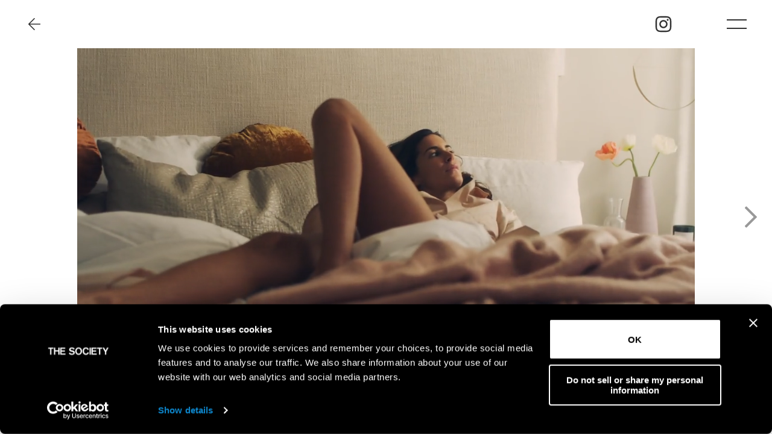

--- FILE ---
content_type: text/html
request_url: https://www.thesocietymanagement.com/book-video/6408-gala-gonzalez.web
body_size: 3828
content:
<!doctype html>
<html lang="en" class="dark-auto">
 <head> 
  <meta charset="utf-8"> 
  <meta name="viewport" content="width=device-width, initial-scale=1.0, maximum-scale=1.0,user-scalable=0"> 
  <title>GALA GONZALEZ | The Society</title> 
  <meta name="mobile-web-app-capable" content="yes"> 
  <meta name="apple-mobile-web-app-capable" content="yes"> 
  <meta name="apple-mobile-web-app-status-bar-style" content="default"> 
  <link rel="icon" type="image/png" href="/ui/resources/3/favicon.png?20211122"> 
  <link rel="apple-touch-icon" href="/ui/resources/3/icon.png?20211122"> 
  <script type="text/javascript" src="/ui/includes/jquery.min.js"></script> 
  <script src="https://player.vimeo.com/api/player.js"></script> 
  <link rel="stylesheet" href="/ui/css/management.css?e8839820130e06815595187aad39bb25"> 
  <script type="text/javascript" src="/ui/js/management.js?c2d8d440f6dbe1405fbf4d0aa9a06c84"></script> 
  <link rel="stylesheet" href="/ui/css/site3.css?b16950bb6fd1e55f64416afeeeea7e4e"> 
  <script type="text/javascript">setEnv({
  "extension": ".web",
  "mapLng": -74.007114,
  "fileSiteJs": "",
  "pdfImageUrl": "http://booker-media.elitemodelmanagement.com/Library",
  "facebook": "",
  "mapLat": 40.7514009,
  "siteName": "the-society",
  "instagram": "https://www.instagram.com/thesocietynyc",
  "googleMaps": "AIzaSyCOg4Z_s42wTMjn0jeNVx6tgOAT0Ry2QtQ",
  "mapZoom": 14,
  "fileJs": "/ui/js/management.js?c2d8d440f6dbe1405fbf4d0aa9a06c84",
  "fileCss": "/ui/css/management.css?e8839820130e06815595187aad39bb25",
  "doubleImage": "yes",
  "googleAnalytics": "G-ZSNWBRHP3B",
  "imageUrl": "https://booker-media.elitemodelmanagement.com/Library",
  "fileSiteCss": "/ui/css/site3.css?b16950bb6fd1e55f64416afeeeea7e4e",
  "siteId": 3,
  "pledge": {}
})</script> 
  <script data-cookieconsent="ignore" async src="https://www.googletagmanager.com/gtag/js?id=G-ZSNWBRHP3B"></script> 
  <script>
	  window.dataLayer = window.dataLayer || [];
	  function gtag(){dataLayer.push(arguments);}
	  gtag('js', new Date());
	
	  gtag('config', 'G-ZSNWBRHP3B');
	</script> 
  <meta property="og:title" content="GALA GONZALEZ - Model"> 
  <meta property="og:url" content="https://www.thesocietymanagement.com/creatives/6408-gala-gonzalez.web"> 
  <meta property="og:image" content="https://booker-media.elitemodelmanagement.com/Library/6408/20200421_162855863.jpg"> 
  <script async src="https://www.googletagmanager.com/gtag/js?id=AW-16566470035">
</script> 
  <script>
  window.dataLayer = window.dataLayer || [];
  function gtag(){dataLayer.push(arguments);}
  gtag('js', new Date());
 
  gtag('config', 'AW-16566470035');
</script> 
  <script id="Cookiebot" src="https://consent.cookiebot.com/uc.js" data-cbid="8c7ad014-51b6-4fbb-9e14-6d8dcb9c8961" data-blockingmode="auto" type="text/javascript"></script> 
 </head> 
 <body> 
  <div id="main"> 
   <div id="page" class="portfolio view-menu"> 
    <header> 
     <div class="container-full pad"> 
      <div class="back"> 
       <a onclick="back()"> 
        <div class="icon-back"> 
         <div class="f_svg" data-resource="/ui/images/back.svg"></div> 
        </div> </a> 
      </div> 
      <div class="brand"> 
       <a onclick="back()">
        <!--?xml version="1.0" encoding="UTF-8"?-->  
        <svg version="1.1" xmlns="http://www.w3.org/2000/svg" xmlns:xlink="http://www.w3.org/1999/xlink" x="0" y="0" width="128.231" height="15.823" viewbox="0, 0, 128.231, 15.823"> 
         <path d="M10.951,2.922 L10.951,0.384 L0,0.384 L0,2.922 L4.052,2.922 L4.052,15.439 L6.836,15.439 L6.836,2.922 L10.951,2.922 z M24.139,0.384 L21.333,0.384 L21.333,6.056 L14.94,6.056 L14.94,0.384 L12.133,0.384 L12.133,15.439 L14.94,15.439 L14.94,8.594 L21.333,8.594 L21.333,15.439 L24.139,15.439 L24.139,0.384 z M28.233,2.901 L36.083,2.901 L36.083,0.384 L25.49,0.384 L25.49,15.439 L36.61,15.439 L36.61,12.901 L28.233,12.901 L28.233,8.871 L35.428,8.871 L35.428,6.44 L28.233,6.44 L28.233,2.901 z M50.621,9.298 C51.36,9.469 52.71,9.66 53.216,10.342 C53.47,10.684 53.49,11.089 53.49,11.238 C53.49,12.646 52.034,13.05 51.718,13.115 C51.275,13.222 50.748,13.222 50.621,13.222 C47.878,13.222 46.654,11.942 46,10.961 L43.658,12.603 C43.847,12.944 44.122,13.307 44.375,13.584 C46.443,15.781 49.292,15.823 50.178,15.823 C50.853,15.823 53.28,15.823 55.052,14.266 C56.086,13.392 56.508,12.326 56.508,10.961 C56.508,9.575 56.065,8.893 55.643,8.423 C54.652,7.251 53.09,6.803 51.676,6.504 L50.136,6.163 C48.764,5.907 47.941,5.673 47.583,5.054 C47.456,4.841 47.392,4.627 47.392,4.372 C47.392,4.137 47.456,3.924 47.561,3.689 C48.194,2.516 50.051,2.538 50.199,2.538 C52.541,2.538 53.596,4.031 54.06,4.777 L56.36,3.05 C54.292,0.213 51.676,-0 50.347,-0 C47.329,-0 45.705,1.323 45.029,2.474 C44.501,3.369 44.459,4.35 44.459,4.692 C44.459,6.866 45.894,7.827 46.591,8.189 C47.265,8.551 48.089,8.722 48.848,8.893 L50.621,9.298 z M71.701,7.911 C71.701,5.033 70.624,3.284 69.844,2.389 C69.147,1.578 67.439,-0 64.568,-0 C61.383,-0 58.85,2.004 57.859,5.011 C57.458,6.291 57.416,7.443 57.416,7.933 C57.416,10.023 58.006,11.899 59.399,13.499 C60.791,15.119 62.396,15.823 64.505,15.823 C65.771,15.823 66.637,15.567 67.101,15.396 C68.43,14.906 69.295,14.031 69.633,13.669 C71.595,11.516 71.679,8.85 71.701,7.911 L71.701,7.911 z M68.894,8.21 C68.852,11.046 67.396,12.326 66.299,12.837 C65.56,13.179 64.885,13.2 64.59,13.2 C64.21,13.2 63.303,13.158 62.396,12.56 C60.306,11.174 60.285,8.402 60.285,7.827 C60.285,5.011 61.593,3.604 62.649,3.028 C62.943,2.879 63.619,2.58 64.548,2.58 C66.046,2.58 67.227,3.284 68.008,4.564 C68.683,5.651 68.937,6.973 68.894,8.21 L68.894,8.21 z M86.155,4.649 C85.901,3.86 85.607,3.113 85.121,2.389 C84.445,1.429 82.947,-0 80.099,-0 C76.828,-0 75.119,1.877 74.402,2.922 C73.03,4.905 73.03,7.058 73.03,7.869 C73.03,12.326 75.309,14.373 76.998,15.183 C78.284,15.781 79.487,15.823 79.994,15.823 C82.99,15.823 84.615,14.16 85.311,13.264 C85.817,12.603 86.113,12.006 86.429,11.238 L83.792,10.129 C83.666,10.513 83.602,10.684 83.517,10.876 C83.454,10.982 83.222,11.43 82.926,11.793 C82.209,12.688 81.344,13.158 80.183,13.158 C79.782,13.158 78.896,13.093 78.01,12.475 C77.588,12.198 77.229,11.814 76.934,11.366 C76.069,10.023 76.048,8.232 76.048,7.805 C76.048,4.99 77.314,3.54 78.411,2.985 C78.706,2.836 79.297,2.58 80.141,2.58 C81.323,2.559 82.441,3.113 83.011,4.18 C83.286,4.692 83.37,5.182 83.391,5.374 L86.155,4.649 z M87.822,15.439 L90.565,15.439 L90.565,0.384 L87.822,0.384 L87.822,15.439 z M94.701,2.901 L102.55,2.901 L102.55,0.384 L91.958,0.384 L91.958,15.439 L103.078,15.439 L103.078,12.901 L94.701,12.901 L94.701,8.871 L101.896,8.871 L101.896,6.44 L94.701,6.44 L94.701,2.901 z M114.705,2.922 L114.705,0.384 L103.753,0.384 L103.753,2.922 L107.804,2.922 L107.804,15.439 L110.59,15.439 L110.59,2.922 L114.705,2.922 z M123.208,9.489 L128.231,0.384 L125.108,0.384 L121.859,6.611 L118.629,0.384 L115.464,0.384 L120.444,9.489 L120.444,15.439 L123.208,15.439 L123.208,9.489 z" fill="#000000" /> 
        </svg></a> 
      </div> 
      <div class="menu-icons"> 
       <a href="https://www.instagram.com/thesocietynyc" target="_blank"> 
        <div class="icon-instagram"> 
         <div class="f_svg" data-resource="/ui/images/instagram.svg"></div> 
        </div> </a> 
       <a class="burger" href="javascript:void(0)" onclick="toggleMenu()">
        <div class="icon-burger">
         <div class="burger-lines"></div>
        </div></a> 
      </div> 
     </div> 
    </header> 
    <nav onclick="toggleMenu()"> 
     <div class="video-wrap"> 
      <video id="menuVideoHome" loop playsinline muted data-src-portrait="https://static.thesocietymanagement.com/001-Menu-M.mp4" data-src-landscape="https://static.thesocietymanagement.com/001-Menu.mp4" type="video/mp4"></video> 
     </div> 
     <header> 
      <div class="container-full pad"> 
       <div class="back"> 
        <a onclick="back()"> 
         <div class="icon-back"> 
          <div class="f_svg" data-resource="/ui/images/back.svg"></div> 
         </div> </a> 
       </div> 
       <div class="brand"> 
        <a onclick="back()">
         <!--?xml version="1.0" encoding="UTF-8"?-->  
         <svg version="1.1" xmlns="http://www.w3.org/2000/svg" xmlns:xlink="http://www.w3.org/1999/xlink" x="0" y="0" width="128.231" height="15.823" viewbox="0, 0, 128.231, 15.823"> 
          <path d="M10.951,2.922 L10.951,0.384 L0,0.384 L0,2.922 L4.052,2.922 L4.052,15.439 L6.836,15.439 L6.836,2.922 L10.951,2.922 z M24.139,0.384 L21.333,0.384 L21.333,6.056 L14.94,6.056 L14.94,0.384 L12.133,0.384 L12.133,15.439 L14.94,15.439 L14.94,8.594 L21.333,8.594 L21.333,15.439 L24.139,15.439 L24.139,0.384 z M28.233,2.901 L36.083,2.901 L36.083,0.384 L25.49,0.384 L25.49,15.439 L36.61,15.439 L36.61,12.901 L28.233,12.901 L28.233,8.871 L35.428,8.871 L35.428,6.44 L28.233,6.44 L28.233,2.901 z M50.621,9.298 C51.36,9.469 52.71,9.66 53.216,10.342 C53.47,10.684 53.49,11.089 53.49,11.238 C53.49,12.646 52.034,13.05 51.718,13.115 C51.275,13.222 50.748,13.222 50.621,13.222 C47.878,13.222 46.654,11.942 46,10.961 L43.658,12.603 C43.847,12.944 44.122,13.307 44.375,13.584 C46.443,15.781 49.292,15.823 50.178,15.823 C50.853,15.823 53.28,15.823 55.052,14.266 C56.086,13.392 56.508,12.326 56.508,10.961 C56.508,9.575 56.065,8.893 55.643,8.423 C54.652,7.251 53.09,6.803 51.676,6.504 L50.136,6.163 C48.764,5.907 47.941,5.673 47.583,5.054 C47.456,4.841 47.392,4.627 47.392,4.372 C47.392,4.137 47.456,3.924 47.561,3.689 C48.194,2.516 50.051,2.538 50.199,2.538 C52.541,2.538 53.596,4.031 54.06,4.777 L56.36,3.05 C54.292,0.213 51.676,-0 50.347,-0 C47.329,-0 45.705,1.323 45.029,2.474 C44.501,3.369 44.459,4.35 44.459,4.692 C44.459,6.866 45.894,7.827 46.591,8.189 C47.265,8.551 48.089,8.722 48.848,8.893 L50.621,9.298 z M71.701,7.911 C71.701,5.033 70.624,3.284 69.844,2.389 C69.147,1.578 67.439,-0 64.568,-0 C61.383,-0 58.85,2.004 57.859,5.011 C57.458,6.291 57.416,7.443 57.416,7.933 C57.416,10.023 58.006,11.899 59.399,13.499 C60.791,15.119 62.396,15.823 64.505,15.823 C65.771,15.823 66.637,15.567 67.101,15.396 C68.43,14.906 69.295,14.031 69.633,13.669 C71.595,11.516 71.679,8.85 71.701,7.911 L71.701,7.911 z M68.894,8.21 C68.852,11.046 67.396,12.326 66.299,12.837 C65.56,13.179 64.885,13.2 64.59,13.2 C64.21,13.2 63.303,13.158 62.396,12.56 C60.306,11.174 60.285,8.402 60.285,7.827 C60.285,5.011 61.593,3.604 62.649,3.028 C62.943,2.879 63.619,2.58 64.548,2.58 C66.046,2.58 67.227,3.284 68.008,4.564 C68.683,5.651 68.937,6.973 68.894,8.21 L68.894,8.21 z M86.155,4.649 C85.901,3.86 85.607,3.113 85.121,2.389 C84.445,1.429 82.947,-0 80.099,-0 C76.828,-0 75.119,1.877 74.402,2.922 C73.03,4.905 73.03,7.058 73.03,7.869 C73.03,12.326 75.309,14.373 76.998,15.183 C78.284,15.781 79.487,15.823 79.994,15.823 C82.99,15.823 84.615,14.16 85.311,13.264 C85.817,12.603 86.113,12.006 86.429,11.238 L83.792,10.129 C83.666,10.513 83.602,10.684 83.517,10.876 C83.454,10.982 83.222,11.43 82.926,11.793 C82.209,12.688 81.344,13.158 80.183,13.158 C79.782,13.158 78.896,13.093 78.01,12.475 C77.588,12.198 77.229,11.814 76.934,11.366 C76.069,10.023 76.048,8.232 76.048,7.805 C76.048,4.99 77.314,3.54 78.411,2.985 C78.706,2.836 79.297,2.58 80.141,2.58 C81.323,2.559 82.441,3.113 83.011,4.18 C83.286,4.692 83.37,5.182 83.391,5.374 L86.155,4.649 z M87.822,15.439 L90.565,15.439 L90.565,0.384 L87.822,0.384 L87.822,15.439 z M94.701,2.901 L102.55,2.901 L102.55,0.384 L91.958,0.384 L91.958,15.439 L103.078,15.439 L103.078,12.901 L94.701,12.901 L94.701,8.871 L101.896,8.871 L101.896,6.44 L94.701,6.44 L94.701,2.901 z M114.705,2.922 L114.705,0.384 L103.753,0.384 L103.753,2.922 L107.804,2.922 L107.804,15.439 L110.59,15.439 L110.59,2.922 L114.705,2.922 z M123.208,9.489 L128.231,0.384 L125.108,0.384 L121.859,6.611 L118.629,0.384 L115.464,0.384 L120.444,9.489 L120.444,15.439 L123.208,15.439 L123.208,9.489 z" fill="#000000" /> 
         </svg></a> 
       </div> 
       <div class="menu-icons"> 
        <a href="https://www.instagram.com/thesocietynyc" target="_blank"> 
         <div class="icon-instagram"> 
          <div class="f_svg" data-resource="/ui/images/instagram.svg"></div> 
         </div> </a> 
        <a class="burger">
         <div class="icon-burger">
          <div class="burger-lines"></div>
         </div></a> 
       </div> 
      </div> 
     </header> 
     <div class="primary-menu"> 
      <div class="container-full pad"> 
       <div class="row"> 
        <div class="column"> 
         <ul> 
          <li class="has-submenu"> <a data-name="society" onclick="event.stopPropagation();toggleTag(this);">society</a> 
           <ul> 
            <li><a href="/society-women.web" data-name="society women" onclick="event.stopPropagation();toggleTag(this);">women</a></li> 
            <li><a href="/society-men.web" data-name="society men" onclick="event.stopPropagation();toggleTag(this);">men</a></li> 
           </ul> </li> 
          <li> <a href="/creatives.web" data-name="creatives" onclick="event.stopPropagation();toggleTag(this);">creatives</a> </li> 
          <li class="has-submenu"> <a data-name="development" onclick="event.stopPropagation();toggleTag(this);">development</a> 
           <ul> 
            <li><a href="/development-women.web" data-name="development women" onclick="event.stopPropagation();toggleTag(this);">women</a></li> 
            <li><a href="/development-men.web" data-name="development men" onclick="event.stopPropagation();toggleTag(this);">men</a></li> 
           </ul> </li> 
          <li> <a href="/celebrity.web" data-name="celebrity" onclick="event.stopPropagation();toggleTag(this);">celebrity</a> </li> 
         </ul> 
        </div> 
       </div> 
      </div> 
     </div> 
     <div class="secondary-menu"> 
      <div> 
       <ul> 
        <li><a href="/contacts.web" data-name="contact" onclick="event.stopPropagation();">contact</a></li> 
        <li><a href="/become-model.web" data-name="get scouted" onclick="event.stopPropagation();">get scouted</a></li> 
        <li><a href="/pledge.web" data-name="pledge of action" onclick="event.stopPropagation();">pledge of action</a></li> 
        <li><a href="/privacy-policy.web" data-name="privacy policy" onclick="event.stopPropagation();">privacy policy</a></li> 
        <li><a href="/cookie-policy.web" data-name="cookie policy" onclick="event.stopPropagation();">cookie policy</a></li> 
        <li><a href="/talent-guidelines-and-resources.web" data-name="talent guidelines and resources" onclick="event.stopPropagation();">talent guidelines and resources</a></li> 
       </ul> 
      </div> 
     </div> 
    </nav> 
    <section class="section-cover section-portfolio"> 
     <div class="images-portfolio"> 
      <div class="image selected" data-index="0"> 
       <video autoplay loop playsinline muted src="https://booker-media.elitemodelmanagement.com/Library/6408/20190306_123656562.mp4" type="video/mp4"></video> 
      </div> 
      <div class="image" data-index="1"> 
       <video loop playsinline muted src="https://booker-media.elitemodelmanagement.com/Library/6408/20200421_194125841.mp4" type="video/mp4"></video> 
      </div> 
     </div> 
     <div class="swipe-left hide" onclick="swipeLeft()">
      <div class="f_svg" data-resource="/ui/images/arrow-left.svg"></div>
     </div> 
     <div class="swipe-right" onclick="swipeRight()">
      <div class="f_svg" data-resource="/ui/images/arrow-right.svg"></div>
     </div> 
     <div class="thumbnails-portfolio" id="thumbnails"> 
      <div class="image has-video selected" data-index="0" data-orientation="landscape" onclick="swipeGo(0)"> 
       <img src="https://booker-media.elitemodelmanagement.com/Library/6408/20190306_123656562.jpg" alt="GALA GONZALEZ"> 
      </div> 
      <div class="image has-video " data-index="1" data-orientation="landscape" onclick="swipeGo(1)"> 
       <img src="https://booker-media.elitemodelmanagement.com/Library/6408/20200421_194125841.jpg" alt="GALA GONZALEZ"> 
      </div> 
     </div> 
     <div class="images-toolbar"> 
      <div> 
       <a class="item item-name h5" id="backUrl" href="/creatives/6408-gala-gonzalez.web">gala gonzalez</a> 
       <a class="item item-book h5" href="/book-portfolio/6408-gala-gonzalez.web">Portfolio</a> 
       <a class="item item-book item-selected h5" href="/book-video/6408-gala-gonzalez.web">video</a> 
      </div> 
      <div> 
       <a class="item" id="btn-unmute" onclick="toggleUnmute()"> 
        <div class="text-downloading"> 
         <span> mute</span> 
         <div class="f_svg" data-resource="/ui/images/volume-off.svg"></div> 
        </div> 
        <div class="text"> 
         <span>unmute</span> 
         <div class="f_svg" data-resource="/ui/images/volume-on.svg"></div> 
        </div> </a> 
       <a class="item" id="btn-thumbnails" onclick="toggleThumbnails()"><span>Thumbnails</span>
        <div class="f_svg" data-resource="/ui/images/thumbnails.svg"></div></a> 
      </div> 
     </div> 
    </section> 
    <div class="spinner"> 
     <div class="spinner-icon"> 
      <div class="loader"></div> 
     </div> 
    </div> 
   </div> 
  </div>   
 </body>
</html>

--- FILE ---
content_type: text/css
request_url: https://www.thesocietymanagement.com/ui/css/management.css?e8839820130e06815595187aad39bb25
body_size: 15508
content:
[class^="f_"]{position:absolute !important;opacity:0 !important;pointer-events:none !important}*{box-sizing:border-box}.break{flex-basis:100%;height:0}
:root {
  color-scheme: light dark;
  --color-blue: #007aff;
  --color-blue-0: rgba(0, 122, 255, 0);
  --color-blue-10: rgba(0, 122, 255, 0.1);
  --color-blue-20: rgba(0, 122, 255, 0.2);
  --color-blue-30: rgba(0, 122, 255, 0.3);
  --color-blue-40: rgba(0, 122, 255, 0.4);
  --color-blue-50: rgba(0, 122, 255, 0.5);
  --color-blue-60: rgba(0, 122, 255, 0.6);
  --color-blue-70: rgba(0, 122, 255, 0.7);
  --color-blue-80: rgba(0, 122, 255, 0.8);
  --color-blue-90: rgba(0, 122, 255, 0.9);
  --color-blue-100: #007aff;
  --color-blue-25: rgba(0, 122, 255, 0.25);
  --color-blue-75: rgba(0, 122, 255, 0.75);
  --color-green: #34c759;
  --color-green-0: rgba(52, 199, 89, 0);
  --color-green-10: rgba(52, 199, 89, 0.1);
  --color-green-20: rgba(52, 199, 89, 0.2);
  --color-green-30: rgba(52, 199, 89, 0.3);
  --color-green-40: rgba(52, 199, 89, 0.4);
  --color-green-50: rgba(52, 199, 89, 0.5);
  --color-green-60: rgba(52, 199, 89, 0.6);
  --color-green-70: rgba(52, 199, 89, 0.7);
  --color-green-80: rgba(52, 199, 89, 0.8);
  --color-green-90: rgba(52, 199, 89, 0.9);
  --color-green-100: #34c759;
  --color-green-25: rgba(52, 199, 89, 0.25);
  --color-green-75: rgba(52, 199, 89, 0.75);
  --color-indigo: #5856d6;
  --color-indigo-0: rgba(88, 86, 214, 0);
  --color-indigo-10: rgba(88, 86, 214, 0.1);
  --color-indigo-20: rgba(88, 86, 214, 0.2);
  --color-indigo-30: rgba(88, 86, 214, 0.3);
  --color-indigo-40: rgba(88, 86, 214, 0.4);
  --color-indigo-50: rgba(88, 86, 214, 0.5);
  --color-indigo-60: rgba(88, 86, 214, 0.6);
  --color-indigo-70: rgba(88, 86, 214, 0.7);
  --color-indigo-80: rgba(88, 86, 214, 0.8);
  --color-indigo-90: rgba(88, 86, 214, 0.9);
  --color-indigo-100: #5856d6;
  --color-indigo-25: rgba(88, 86, 214, 0.25);
  --color-indigo-75: rgba(88, 86, 214, 0.75);
  --color-orange: #ff9500;
  --color-orange-0: rgba(255, 149, 0, 0);
  --color-orange-10: rgba(255, 149, 0, 0.1);
  --color-orange-20: rgba(255, 149, 0, 0.2);
  --color-orange-30: rgba(255, 149, 0, 0.3);
  --color-orange-40: rgba(255, 149, 0, 0.4);
  --color-orange-50: rgba(255, 149, 0, 0.5);
  --color-orange-60: rgba(255, 149, 0, 0.6);
  --color-orange-70: rgba(255, 149, 0, 0.7);
  --color-orange-80: rgba(255, 149, 0, 0.8);
  --color-orange-90: rgba(255, 149, 0, 0.9);
  --color-orange-100: #ff9500;
  --color-orange-25: rgba(255, 149, 0, 0.25);
  --color-orange-75: rgba(255, 149, 0, 0.75);
  --color-pink: #ff2d55;
  --color-pink-0: rgba(255, 45, 85, 0);
  --color-pink-10: rgba(255, 45, 85, 0.1);
  --color-pink-20: rgba(255, 45, 85, 0.2);
  --color-pink-30: rgba(255, 45, 85, 0.3);
  --color-pink-40: rgba(255, 45, 85, 0.4);
  --color-pink-50: rgba(255, 45, 85, 0.5);
  --color-pink-60: rgba(255, 45, 85, 0.6);
  --color-pink-70: rgba(255, 45, 85, 0.7);
  --color-pink-80: rgba(255, 45, 85, 0.8);
  --color-pink-90: rgba(255, 45, 85, 0.9);
  --color-pink-100: #ff2d55;
  --color-pink-25: rgba(255, 45, 85, 0.25);
  --color-pink-75: rgba(255, 45, 85, 0.75);
  --color-purple: #af52de;
  --color-purple-0: rgba(175, 82, 222, 0);
  --color-purple-10: rgba(175, 82, 222, 0.1);
  --color-purple-20: rgba(175, 82, 222, 0.2);
  --color-purple-30: rgba(175, 82, 222, 0.3);
  --color-purple-40: rgba(175, 82, 222, 0.4);
  --color-purple-50: rgba(175, 82, 222, 0.5);
  --color-purple-60: rgba(175, 82, 222, 0.6);
  --color-purple-70: rgba(175, 82, 222, 0.7);
  --color-purple-80: rgba(175, 82, 222, 0.8);
  --color-purple-90: rgba(175, 82, 222, 0.9);
  --color-purple-100: #af52de;
  --color-purple-25: rgba(175, 82, 222, 0.25);
  --color-purple-75: rgba(175, 82, 222, 0.75);
  --color-red: #ff3b30;
  --color-red-0: rgba(255, 59, 48, 0);
  --color-red-10: rgba(255, 59, 48, 0.1);
  --color-red-20: rgba(255, 59, 48, 0.2);
  --color-red-30: rgba(255, 59, 48, 0.3);
  --color-red-40: rgba(255, 59, 48, 0.4);
  --color-red-50: rgba(255, 59, 48, 0.5);
  --color-red-60: rgba(255, 59, 48, 0.6);
  --color-red-70: rgba(255, 59, 48, 0.7);
  --color-red-80: rgba(255, 59, 48, 0.8);
  --color-red-90: rgba(255, 59, 48, 0.9);
  --color-red-100: #ff3b30;
  --color-red-25: rgba(255, 59, 48, 0.25);
  --color-red-75: rgba(255, 59, 48, 0.75);
  --color-teal: #5ac8fa;
  --color-teal-0: rgba(90, 200, 250, 0);
  --color-teal-10: rgba(90, 200, 250, 0.1);
  --color-teal-20: rgba(90, 200, 250, 0.2);
  --color-teal-30: rgba(90, 200, 250, 0.3);
  --color-teal-40: rgba(90, 200, 250, 0.4);
  --color-teal-50: rgba(90, 200, 250, 0.5);
  --color-teal-60: rgba(90, 200, 250, 0.6);
  --color-teal-70: rgba(90, 200, 250, 0.7);
  --color-teal-80: rgba(90, 200, 250, 0.8);
  --color-teal-90: rgba(90, 200, 250, 0.9);
  --color-teal-100: #5ac8fa;
  --color-teal-25: rgba(90, 200, 250, 0.25);
  --color-teal-75: rgba(90, 200, 250, 0.75);
  --color-yellow: #ffcc00;
  --color-yellow-0: rgba(255, 204, 0, 0);
  --color-yellow-10: rgba(255, 204, 0, 0.1);
  --color-yellow-20: rgba(255, 204, 0, 0.2);
  --color-yellow-30: rgba(255, 204, 0, 0.3);
  --color-yellow-40: rgba(255, 204, 0, 0.4);
  --color-yellow-50: rgba(255, 204, 0, 0.5);
  --color-yellow-60: rgba(255, 204, 0, 0.6);
  --color-yellow-70: rgba(255, 204, 0, 0.7);
  --color-yellow-80: rgba(255, 204, 0, 0.8);
  --color-yellow-90: rgba(255, 204, 0, 0.9);
  --color-yellow-100: #ffcc00;
  --color-yellow-25: rgba(255, 204, 0, 0.25);
  --color-yellow-75: rgba(255, 204, 0, 0.75);
  --color-gray1: #8e8e93;
  --color-gray1-0: rgba(142, 142, 147, 0);
  --color-gray1-10: rgba(142, 142, 147, 0.1);
  --color-gray1-20: rgba(142, 142, 147, 0.2);
  --color-gray1-30: rgba(142, 142, 147, 0.3);
  --color-gray1-40: rgba(142, 142, 147, 0.4);
  --color-gray1-50: rgba(142, 142, 147, 0.5);
  --color-gray1-60: rgba(142, 142, 147, 0.6);
  --color-gray1-70: rgba(142, 142, 147, 0.7);
  --color-gray1-80: rgba(142, 142, 147, 0.8);
  --color-gray1-90: rgba(142, 142, 147, 0.9);
  --color-gray1-100: #8e8e93;
  --color-gray1-25: rgba(142, 142, 147, 0.25);
  --color-gray1-75: rgba(142, 142, 147, 0.75);
  --color-gray2: #aeaeb2;
  --color-gray2-0: rgba(174, 174, 178, 0);
  --color-gray2-10: rgba(174, 174, 178, 0.1);
  --color-gray2-20: rgba(174, 174, 178, 0.2);
  --color-gray2-30: rgba(174, 174, 178, 0.3);
  --color-gray2-40: rgba(174, 174, 178, 0.4);
  --color-gray2-50: rgba(174, 174, 178, 0.5);
  --color-gray2-60: rgba(174, 174, 178, 0.6);
  --color-gray2-70: rgba(174, 174, 178, 0.7);
  --color-gray2-80: rgba(174, 174, 178, 0.8);
  --color-gray2-90: rgba(174, 174, 178, 0.9);
  --color-gray2-100: #aeaeb2;
  --color-gray2-25: rgba(174, 174, 178, 0.25);
  --color-gray2-75: rgba(174, 174, 178, 0.75);
  --color-gray3: #c7c7cc;
  --color-gray3-0: rgba(199, 199, 204, 0);
  --color-gray3-10: rgba(199, 199, 204, 0.1);
  --color-gray3-20: rgba(199, 199, 204, 0.2);
  --color-gray3-30: rgba(199, 199, 204, 0.3);
  --color-gray3-40: rgba(199, 199, 204, 0.4);
  --color-gray3-50: rgba(199, 199, 204, 0.5);
  --color-gray3-60: rgba(199, 199, 204, 0.6);
  --color-gray3-70: rgba(199, 199, 204, 0.7);
  --color-gray3-80: rgba(199, 199, 204, 0.8);
  --color-gray3-90: rgba(199, 199, 204, 0.9);
  --color-gray3-100: #c7c7cc;
  --color-gray3-25: rgba(199, 199, 204, 0.25);
  --color-gray3-75: rgba(199, 199, 204, 0.75);
  --color-gray4: #d1d1d6;
  --color-gray4-0: rgba(209, 209, 214, 0);
  --color-gray4-10: rgba(209, 209, 214, 0.1);
  --color-gray4-20: rgba(209, 209, 214, 0.2);
  --color-gray4-30: rgba(209, 209, 214, 0.3);
  --color-gray4-40: rgba(209, 209, 214, 0.4);
  --color-gray4-50: rgba(209, 209, 214, 0.5);
  --color-gray4-60: rgba(209, 209, 214, 0.6);
  --color-gray4-70: rgba(209, 209, 214, 0.7);
  --color-gray4-80: rgba(209, 209, 214, 0.8);
  --color-gray4-90: rgba(209, 209, 214, 0.9);
  --color-gray4-100: #d1d1d6;
  --color-gray4-25: rgba(209, 209, 214, 0.25);
  --color-gray4-75: rgba(209, 209, 214, 0.75);
  --color-gray5: #e5e5ea;
  --color-gray5-0: rgba(229, 229, 234, 0);
  --color-gray5-10: rgba(229, 229, 234, 0.1);
  --color-gray5-20: rgba(229, 229, 234, 0.2);
  --color-gray5-30: rgba(229, 229, 234, 0.3);
  --color-gray5-40: rgba(229, 229, 234, 0.4);
  --color-gray5-50: rgba(229, 229, 234, 0.5);
  --color-gray5-60: rgba(229, 229, 234, 0.6);
  --color-gray5-70: rgba(229, 229, 234, 0.7);
  --color-gray5-80: rgba(229, 229, 234, 0.8);
  --color-gray5-90: rgba(229, 229, 234, 0.9);
  --color-gray5-100: #e5e5ea;
  --color-gray5-25: rgba(229, 229, 234, 0.25);
  --color-gray5-75: rgba(229, 229, 234, 0.75);
  --color-gray6: #f2f2f7;
  --color-gray6-0: rgba(242, 242, 247, 0);
  --color-gray6-10: rgba(242, 242, 247, 0.1);
  --color-gray6-20: rgba(242, 242, 247, 0.2);
  --color-gray6-30: rgba(242, 242, 247, 0.3);
  --color-gray6-40: rgba(242, 242, 247, 0.4);
  --color-gray6-50: rgba(242, 242, 247, 0.5);
  --color-gray6-60: rgba(242, 242, 247, 0.6);
  --color-gray6-70: rgba(242, 242, 247, 0.7);
  --color-gray6-80: rgba(242, 242, 247, 0.8);
  --color-gray6-90: rgba(242, 242, 247, 0.9);
  --color-gray6-100: #f2f2f7;
  --color-gray6-25: rgba(242, 242, 247, 0.25);
  --color-gray6-75: rgba(242, 242, 247, 0.75);
  --color-gray7: #ffffff;
  --color-gray7-0: rgba(255, 255, 255, 0);
  --color-gray7-10: rgba(255, 255, 255, 0.1);
  --color-gray7-20: rgba(255, 255, 255, 0.2);
  --color-gray7-30: rgba(255, 255, 255, 0.3);
  --color-gray7-40: rgba(255, 255, 255, 0.4);
  --color-gray7-50: rgba(255, 255, 255, 0.5);
  --color-gray7-60: rgba(255, 255, 255, 0.6);
  --color-gray7-70: rgba(255, 255, 255, 0.7);
  --color-gray7-80: rgba(255, 255, 255, 0.8);
  --color-gray7-90: rgba(255, 255, 255, 0.9);
  --color-gray7-100: #ffffff;
  --color-gray7-25: rgba(255, 255, 255, 0.25);
  --color-gray7-75: rgba(255, 255, 255, 0.75);
  --color-gray0: #636366;
  --color-gray0-0: rgba(99, 99, 102, 0);
  --color-gray0-10: rgba(99, 99, 102, 0.1);
  --color-gray0-20: rgba(99, 99, 102, 0.2);
  --color-gray0-30: rgba(99, 99, 102, 0.3);
  --color-gray0-40: rgba(99, 99, 102, 0.4);
  --color-gray0-50: rgba(99, 99, 102, 0.5);
  --color-gray0-60: rgba(99, 99, 102, 0.6);
  --color-gray0-70: rgba(99, 99, 102, 0.7);
  --color-gray0-80: rgba(99, 99, 102, 0.8);
  --color-gray0-90: rgba(99, 99, 102, 0.9);
  --color-gray0-100: #636366;
  --color-gray0-25: rgba(99, 99, 102, 0.25);
  --color-gray0-75: rgba(99, 99, 102, 0.75);
  --color-gray-1: #48484a;
  --color-gray-1-0: rgba(72, 72, 74, 0);
  --color-gray-1-10: rgba(72, 72, 74, 0.1);
  --color-gray-1-20: rgba(72, 72, 74, 0.2);
  --color-gray-1-30: rgba(72, 72, 74, 0.3);
  --color-gray-1-40: rgba(72, 72, 74, 0.4);
  --color-gray-1-50: rgba(72, 72, 74, 0.5);
  --color-gray-1-60: rgba(72, 72, 74, 0.6);
  --color-gray-1-70: rgba(72, 72, 74, 0.7);
  --color-gray-1-80: rgba(72, 72, 74, 0.8);
  --color-gray-1-90: rgba(72, 72, 74, 0.9);
  --color-gray-1-100: #48484a;
  --color-gray-1-25: rgba(72, 72, 74, 0.25);
  --color-gray-1-75: rgba(72, 72, 74, 0.75);
  --color-gray-2: #3a3a3c;
  --color-gray-2-0: rgba(58, 58, 60, 0);
  --color-gray-2-10: rgba(58, 58, 60, 0.1);
  --color-gray-2-20: rgba(58, 58, 60, 0.2);
  --color-gray-2-30: rgba(58, 58, 60, 0.3);
  --color-gray-2-40: rgba(58, 58, 60, 0.4);
  --color-gray-2-50: rgba(58, 58, 60, 0.5);
  --color-gray-2-60: rgba(58, 58, 60, 0.6);
  --color-gray-2-70: rgba(58, 58, 60, 0.7);
  --color-gray-2-80: rgba(58, 58, 60, 0.8);
  --color-gray-2-90: rgba(58, 58, 60, 0.9);
  --color-gray-2-100: #3a3a3c;
  --color-gray-2-25: rgba(58, 58, 60, 0.25);
  --color-gray-2-75: rgba(58, 58, 60, 0.75);
  --color-gray-3: #2c2c2e;
  --color-gray-3-0: rgba(44, 44, 46, 0);
  --color-gray-3-10: rgba(44, 44, 46, 0.1);
  --color-gray-3-20: rgba(44, 44, 46, 0.2);
  --color-gray-3-30: rgba(44, 44, 46, 0.3);
  --color-gray-3-40: rgba(44, 44, 46, 0.4);
  --color-gray-3-50: rgba(44, 44, 46, 0.5);
  --color-gray-3-60: rgba(44, 44, 46, 0.6);
  --color-gray-3-70: rgba(44, 44, 46, 0.7);
  --color-gray-3-80: rgba(44, 44, 46, 0.8);
  --color-gray-3-90: rgba(44, 44, 46, 0.9);
  --color-gray-3-100: #2c2c2e;
  --color-gray-3-25: rgba(44, 44, 46, 0.25);
  --color-gray-3-75: rgba(44, 44, 46, 0.75);
  --color-gray-4: #1c1c1e;
  --color-gray-4-0: rgba(28, 28, 30, 0);
  --color-gray-4-10: rgba(28, 28, 30, 0.1);
  --color-gray-4-20: rgba(28, 28, 30, 0.2);
  --color-gray-4-30: rgba(28, 28, 30, 0.3);
  --color-gray-4-40: rgba(28, 28, 30, 0.4);
  --color-gray-4-50: rgba(28, 28, 30, 0.5);
  --color-gray-4-60: rgba(28, 28, 30, 0.6);
  --color-gray-4-70: rgba(28, 28, 30, 0.7);
  --color-gray-4-80: rgba(28, 28, 30, 0.8);
  --color-gray-4-90: rgba(28, 28, 30, 0.9);
  --color-gray-4-100: #1c1c1e;
  --color-gray-4-25: rgba(28, 28, 30, 0.25);
  --color-gray-4-75: rgba(28, 28, 30, 0.75);
  --color-gray-5: #000000;
  --color-gray-5-0: rgba(0, 0, 0, 0);
  --color-gray-5-10: rgba(0, 0, 0, 0.1);
  --color-gray-5-20: rgba(0, 0, 0, 0.2);
  --color-gray-5-30: rgba(0, 0, 0, 0.3);
  --color-gray-5-40: rgba(0, 0, 0, 0.4);
  --color-gray-5-50: rgba(0, 0, 0, 0.5);
  --color-gray-5-60: rgba(0, 0, 0, 0.6);
  --color-gray-5-70: rgba(0, 0, 0, 0.7);
  --color-gray-5-80: rgba(0, 0, 0, 0.8);
  --color-gray-5-90: rgba(0, 0, 0, 0.9);
  --color-gray-5-100: #000000;
  --color-gray-5-25: rgba(0, 0, 0, 0.25);
  --color-gray-5-75: rgba(0, 0, 0, 0.75);
}

:root.dark {
  --color-blue: #0a84ff;
  --color-blue-0: rgba(10, 132, 255, 0);
  --color-blue-10: rgba(10, 132, 255, 0.1);
  --color-blue-20: rgba(10, 132, 255, 0.2);
  --color-blue-30: rgba(10, 132, 255, 0.3);
  --color-blue-40: rgba(10, 132, 255, 0.4);
  --color-blue-50: rgba(10, 132, 255, 0.5);
  --color-blue-60: rgba(10, 132, 255, 0.6);
  --color-blue-70: rgba(10, 132, 255, 0.7);
  --color-blue-80: rgba(10, 132, 255, 0.8);
  --color-blue-90: rgba(10, 132, 255, 0.9);
  --color-blue-100: #0a84ff;
  --color-blue-25: rgba(10, 132, 255, 0.25);
  --color-blue-75: rgba(10, 132, 255, 0.75);
  --color-green: #30d158;
  --color-green-0: rgba(48, 209, 88, 0);
  --color-green-10: rgba(48, 209, 88, 0.1);
  --color-green-20: rgba(48, 209, 88, 0.2);
  --color-green-30: rgba(48, 209, 88, 0.3);
  --color-green-40: rgba(48, 209, 88, 0.4);
  --color-green-50: rgba(48, 209, 88, 0.5);
  --color-green-60: rgba(48, 209, 88, 0.6);
  --color-green-70: rgba(48, 209, 88, 0.7);
  --color-green-80: rgba(48, 209, 88, 0.8);
  --color-green-90: rgba(48, 209, 88, 0.9);
  --color-green-100: #30d158;
  --color-green-25: rgba(48, 209, 88, 0.25);
  --color-green-75: rgba(48, 209, 88, 0.75);
  --color-indigo: #5e5ce6;
  --color-indigo-0: rgba(94, 92, 230, 0);
  --color-indigo-10: rgba(94, 92, 230, 0.1);
  --color-indigo-20: rgba(94, 92, 230, 0.2);
  --color-indigo-30: rgba(94, 92, 230, 0.3);
  --color-indigo-40: rgba(94, 92, 230, 0.4);
  --color-indigo-50: rgba(94, 92, 230, 0.5);
  --color-indigo-60: rgba(94, 92, 230, 0.6);
  --color-indigo-70: rgba(94, 92, 230, 0.7);
  --color-indigo-80: rgba(94, 92, 230, 0.8);
  --color-indigo-90: rgba(94, 92, 230, 0.9);
  --color-indigo-100: #5e5ce6;
  --color-indigo-25: rgba(94, 92, 230, 0.25);
  --color-indigo-75: rgba(94, 92, 230, 0.75);
  --color-orange: #ff9f0a;
  --color-orange-0: rgba(255, 159, 10, 0);
  --color-orange-10: rgba(255, 159, 10, 0.1);
  --color-orange-20: rgba(255, 159, 10, 0.2);
  --color-orange-30: rgba(255, 159, 10, 0.3);
  --color-orange-40: rgba(255, 159, 10, 0.4);
  --color-orange-50: rgba(255, 159, 10, 0.5);
  --color-orange-60: rgba(255, 159, 10, 0.6);
  --color-orange-70: rgba(255, 159, 10, 0.7);
  --color-orange-80: rgba(255, 159, 10, 0.8);
  --color-orange-90: rgba(255, 159, 10, 0.9);
  --color-orange-100: #ff9f0a;
  --color-orange-25: rgba(255, 159, 10, 0.25);
  --color-orange-75: rgba(255, 159, 10, 0.75);
  --color-pink: #ff375f;
  --color-pink-0: rgba(255, 55, 95, 0);
  --color-pink-10: rgba(255, 55, 95, 0.1);
  --color-pink-20: rgba(255, 55, 95, 0.2);
  --color-pink-30: rgba(255, 55, 95, 0.3);
  --color-pink-40: rgba(255, 55, 95, 0.4);
  --color-pink-50: rgba(255, 55, 95, 0.5);
  --color-pink-60: rgba(255, 55, 95, 0.6);
  --color-pink-70: rgba(255, 55, 95, 0.7);
  --color-pink-80: rgba(255, 55, 95, 0.8);
  --color-pink-90: rgba(255, 55, 95, 0.9);
  --color-pink-100: #ff375f;
  --color-pink-25: rgba(255, 55, 95, 0.25);
  --color-pink-75: rgba(255, 55, 95, 0.75);
  --color-purple: #bf5af2;
  --color-purple-0: rgba(191, 90, 242, 0);
  --color-purple-10: rgba(191, 90, 242, 0.1);
  --color-purple-20: rgba(191, 90, 242, 0.2);
  --color-purple-30: rgba(191, 90, 242, 0.3);
  --color-purple-40: rgba(191, 90, 242, 0.4);
  --color-purple-50: rgba(191, 90, 242, 0.5);
  --color-purple-60: rgba(191, 90, 242, 0.6);
  --color-purple-70: rgba(191, 90, 242, 0.7);
  --color-purple-80: rgba(191, 90, 242, 0.8);
  --color-purple-90: rgba(191, 90, 242, 0.9);
  --color-purple-100: #bf5af2;
  --color-purple-25: rgba(191, 90, 242, 0.25);
  --color-purple-75: rgba(191, 90, 242, 0.75);
  --color-red: #ff453a;
  --color-red-0: rgba(255, 69, 58, 0);
  --color-red-10: rgba(255, 69, 58, 0.1);
  --color-red-20: rgba(255, 69, 58, 0.2);
  --color-red-30: rgba(255, 69, 58, 0.3);
  --color-red-40: rgba(255, 69, 58, 0.4);
  --color-red-50: rgba(255, 69, 58, 0.5);
  --color-red-60: rgba(255, 69, 58, 0.6);
  --color-red-70: rgba(255, 69, 58, 0.7);
  --color-red-80: rgba(255, 69, 58, 0.8);
  --color-red-90: rgba(255, 69, 58, 0.9);
  --color-red-100: #ff453a;
  --color-red-25: rgba(255, 69, 58, 0.25);
  --color-red-75: rgba(255, 69, 58, 0.75);
  --color-teal: #64d2ff;
  --color-teal-0: rgba(100, 210, 255, 0);
  --color-teal-10: rgba(100, 210, 255, 0.1);
  --color-teal-20: rgba(100, 210, 255, 0.2);
  --color-teal-30: rgba(100, 210, 255, 0.3);
  --color-teal-40: rgba(100, 210, 255, 0.4);
  --color-teal-50: rgba(100, 210, 255, 0.5);
  --color-teal-60: rgba(100, 210, 255, 0.6);
  --color-teal-70: rgba(100, 210, 255, 0.7);
  --color-teal-80: rgba(100, 210, 255, 0.8);
  --color-teal-90: rgba(100, 210, 255, 0.9);
  --color-teal-100: #64d2ff;
  --color-teal-25: rgba(100, 210, 255, 0.25);
  --color-teal-75: rgba(100, 210, 255, 0.75);
  --color-yellow: #ffd60a;
  --color-yellow-0: rgba(255, 214, 10, 0);
  --color-yellow-10: rgba(255, 214, 10, 0.1);
  --color-yellow-20: rgba(255, 214, 10, 0.2);
  --color-yellow-30: rgba(255, 214, 10, 0.3);
  --color-yellow-40: rgba(255, 214, 10, 0.4);
  --color-yellow-50: rgba(255, 214, 10, 0.5);
  --color-yellow-60: rgba(255, 214, 10, 0.6);
  --color-yellow-70: rgba(255, 214, 10, 0.7);
  --color-yellow-80: rgba(255, 214, 10, 0.8);
  --color-yellow-90: rgba(255, 214, 10, 0.9);
  --color-yellow-100: #ffd60a;
  --color-yellow-25: rgba(255, 214, 10, 0.25);
  --color-yellow-75: rgba(255, 214, 10, 0.75);
  --color-gray1: #8e8e93;
  --color-gray1-0: rgba(142, 142, 147, 0);
  --color-gray1-10: rgba(142, 142, 147, 0.1);
  --color-gray1-20: rgba(142, 142, 147, 0.2);
  --color-gray1-30: rgba(142, 142, 147, 0.3);
  --color-gray1-40: rgba(142, 142, 147, 0.4);
  --color-gray1-50: rgba(142, 142, 147, 0.5);
  --color-gray1-60: rgba(142, 142, 147, 0.6);
  --color-gray1-70: rgba(142, 142, 147, 0.7);
  --color-gray1-80: rgba(142, 142, 147, 0.8);
  --color-gray1-90: rgba(142, 142, 147, 0.9);
  --color-gray1-100: #8e8e93;
  --color-gray1-25: rgba(142, 142, 147, 0.25);
  --color-gray1-75: rgba(142, 142, 147, 0.75);
  --color-gray2: #636366;
  --color-gray2-0: rgba(99, 99, 102, 0);
  --color-gray2-10: rgba(99, 99, 102, 0.1);
  --color-gray2-20: rgba(99, 99, 102, 0.2);
  --color-gray2-30: rgba(99, 99, 102, 0.3);
  --color-gray2-40: rgba(99, 99, 102, 0.4);
  --color-gray2-50: rgba(99, 99, 102, 0.5);
  --color-gray2-60: rgba(99, 99, 102, 0.6);
  --color-gray2-70: rgba(99, 99, 102, 0.7);
  --color-gray2-80: rgba(99, 99, 102, 0.8);
  --color-gray2-90: rgba(99, 99, 102, 0.9);
  --color-gray2-100: #636366;
  --color-gray2-25: rgba(99, 99, 102, 0.25);
  --color-gray2-75: rgba(99, 99, 102, 0.75);
  --color-gray3: #48484a;
  --color-gray3-0: rgba(72, 72, 74, 0);
  --color-gray3-10: rgba(72, 72, 74, 0.1);
  --color-gray3-20: rgba(72, 72, 74, 0.2);
  --color-gray3-30: rgba(72, 72, 74, 0.3);
  --color-gray3-40: rgba(72, 72, 74, 0.4);
  --color-gray3-50: rgba(72, 72, 74, 0.5);
  --color-gray3-60: rgba(72, 72, 74, 0.6);
  --color-gray3-70: rgba(72, 72, 74, 0.7);
  --color-gray3-80: rgba(72, 72, 74, 0.8);
  --color-gray3-90: rgba(72, 72, 74, 0.9);
  --color-gray3-100: #48484a;
  --color-gray3-25: rgba(72, 72, 74, 0.25);
  --color-gray3-75: rgba(72, 72, 74, 0.75);
  --color-gray4: #3a3a3c;
  --color-gray4-0: rgba(58, 58, 60, 0);
  --color-gray4-10: rgba(58, 58, 60, 0.1);
  --color-gray4-20: rgba(58, 58, 60, 0.2);
  --color-gray4-30: rgba(58, 58, 60, 0.3);
  --color-gray4-40: rgba(58, 58, 60, 0.4);
  --color-gray4-50: rgba(58, 58, 60, 0.5);
  --color-gray4-60: rgba(58, 58, 60, 0.6);
  --color-gray4-70: rgba(58, 58, 60, 0.7);
  --color-gray4-80: rgba(58, 58, 60, 0.8);
  --color-gray4-90: rgba(58, 58, 60, 0.9);
  --color-gray4-100: #3a3a3c;
  --color-gray4-25: rgba(58, 58, 60, 0.25);
  --color-gray4-75: rgba(58, 58, 60, 0.75);
  --color-gray5: #2c2c2e;
  --color-gray5-0: rgba(44, 44, 46, 0);
  --color-gray5-10: rgba(44, 44, 46, 0.1);
  --color-gray5-20: rgba(44, 44, 46, 0.2);
  --color-gray5-30: rgba(44, 44, 46, 0.3);
  --color-gray5-40: rgba(44, 44, 46, 0.4);
  --color-gray5-50: rgba(44, 44, 46, 0.5);
  --color-gray5-60: rgba(44, 44, 46, 0.6);
  --color-gray5-70: rgba(44, 44, 46, 0.7);
  --color-gray5-80: rgba(44, 44, 46, 0.8);
  --color-gray5-90: rgba(44, 44, 46, 0.9);
  --color-gray5-100: #2c2c2e;
  --color-gray5-25: rgba(44, 44, 46, 0.25);
  --color-gray5-75: rgba(44, 44, 46, 0.75);
  --color-gray6: #1c1c1e;
  --color-gray6-0: rgba(28, 28, 30, 0);
  --color-gray6-10: rgba(28, 28, 30, 0.1);
  --color-gray6-20: rgba(28, 28, 30, 0.2);
  --color-gray6-30: rgba(28, 28, 30, 0.3);
  --color-gray6-40: rgba(28, 28, 30, 0.4);
  --color-gray6-50: rgba(28, 28, 30, 0.5);
  --color-gray6-60: rgba(28, 28, 30, 0.6);
  --color-gray6-70: rgba(28, 28, 30, 0.7);
  --color-gray6-80: rgba(28, 28, 30, 0.8);
  --color-gray6-90: rgba(28, 28, 30, 0.9);
  --color-gray6-100: #1c1c1e;
  --color-gray6-25: rgba(28, 28, 30, 0.25);
  --color-gray6-75: rgba(28, 28, 30, 0.75);
  --color-gray7: #000000;
  --color-gray7-0: rgba(0, 0, 0, 0);
  --color-gray7-10: rgba(0, 0, 0, 0.1);
  --color-gray7-20: rgba(0, 0, 0, 0.2);
  --color-gray7-30: rgba(0, 0, 0, 0.3);
  --color-gray7-40: rgba(0, 0, 0, 0.4);
  --color-gray7-50: rgba(0, 0, 0, 0.5);
  --color-gray7-60: rgba(0, 0, 0, 0.6);
  --color-gray7-70: rgba(0, 0, 0, 0.7);
  --color-gray7-80: rgba(0, 0, 0, 0.8);
  --color-gray7-90: rgba(0, 0, 0, 0.9);
  --color-gray7-100: #000000;
  --color-gray7-25: rgba(0, 0, 0, 0.25);
  --color-gray7-75: rgba(0, 0, 0, 0.75);
  --color-gray0: #aeaeb2;
  --color-gray0-0: rgba(174, 174, 178, 0);
  --color-gray0-10: rgba(174, 174, 178, 0.1);
  --color-gray0-20: rgba(174, 174, 178, 0.2);
  --color-gray0-30: rgba(174, 174, 178, 0.3);
  --color-gray0-40: rgba(174, 174, 178, 0.4);
  --color-gray0-50: rgba(174, 174, 178, 0.5);
  --color-gray0-60: rgba(174, 174, 178, 0.6);
  --color-gray0-70: rgba(174, 174, 178, 0.7);
  --color-gray0-80: rgba(174, 174, 178, 0.8);
  --color-gray0-90: rgba(174, 174, 178, 0.9);
  --color-gray0-100: #aeaeb2;
  --color-gray0-25: rgba(174, 174, 178, 0.25);
  --color-gray0-75: rgba(174, 174, 178, 0.75);
  --color-gray-1: #c7c7cc;
  --color-gray-1-0: rgba(199, 199, 204, 0);
  --color-gray-1-10: rgba(199, 199, 204, 0.1);
  --color-gray-1-20: rgba(199, 199, 204, 0.2);
  --color-gray-1-30: rgba(199, 199, 204, 0.3);
  --color-gray-1-40: rgba(199, 199, 204, 0.4);
  --color-gray-1-50: rgba(199, 199, 204, 0.5);
  --color-gray-1-60: rgba(199, 199, 204, 0.6);
  --color-gray-1-70: rgba(199, 199, 204, 0.7);
  --color-gray-1-80: rgba(199, 199, 204, 0.8);
  --color-gray-1-90: rgba(199, 199, 204, 0.9);
  --color-gray-1-100: #c7c7cc;
  --color-gray-1-25: rgba(199, 199, 204, 0.25);
  --color-gray-1-75: rgba(199, 199, 204, 0.75);
  --color-gray-2: #d1d1d6;
  --color-gray-2-0: rgba(209, 209, 214, 0);
  --color-gray-2-10: rgba(209, 209, 214, 0.1);
  --color-gray-2-20: rgba(209, 209, 214, 0.2);
  --color-gray-2-30: rgba(209, 209, 214, 0.3);
  --color-gray-2-40: rgba(209, 209, 214, 0.4);
  --color-gray-2-50: rgba(209, 209, 214, 0.5);
  --color-gray-2-60: rgba(209, 209, 214, 0.6);
  --color-gray-2-70: rgba(209, 209, 214, 0.7);
  --color-gray-2-80: rgba(209, 209, 214, 0.8);
  --color-gray-2-90: rgba(209, 209, 214, 0.9);
  --color-gray-2-100: #d1d1d6;
  --color-gray-2-25: rgba(209, 209, 214, 0.25);
  --color-gray-2-75: rgba(209, 209, 214, 0.75);
  --color-gray-3: #e5e5ea;
  --color-gray-3-0: rgba(229, 229, 234, 0);
  --color-gray-3-10: rgba(229, 229, 234, 0.1);
  --color-gray-3-20: rgba(229, 229, 234, 0.2);
  --color-gray-3-30: rgba(229, 229, 234, 0.3);
  --color-gray-3-40: rgba(229, 229, 234, 0.4);
  --color-gray-3-50: rgba(229, 229, 234, 0.5);
  --color-gray-3-60: rgba(229, 229, 234, 0.6);
  --color-gray-3-70: rgba(229, 229, 234, 0.7);
  --color-gray-3-80: rgba(229, 229, 234, 0.8);
  --color-gray-3-90: rgba(229, 229, 234, 0.9);
  --color-gray-3-100: #e5e5ea;
  --color-gray-3-25: rgba(229, 229, 234, 0.25);
  --color-gray-3-75: rgba(229, 229, 234, 0.75);
  --color-gray-4: #f2f2f7;
  --color-gray-4-0: rgba(242, 242, 247, 0);
  --color-gray-4-10: rgba(242, 242, 247, 0.1);
  --color-gray-4-20: rgba(242, 242, 247, 0.2);
  --color-gray-4-30: rgba(242, 242, 247, 0.3);
  --color-gray-4-40: rgba(242, 242, 247, 0.4);
  --color-gray-4-50: rgba(242, 242, 247, 0.5);
  --color-gray-4-60: rgba(242, 242, 247, 0.6);
  --color-gray-4-70: rgba(242, 242, 247, 0.7);
  --color-gray-4-80: rgba(242, 242, 247, 0.8);
  --color-gray-4-90: rgba(242, 242, 247, 0.9);
  --color-gray-4-100: #f2f2f7;
  --color-gray-4-25: rgba(242, 242, 247, 0.25);
  --color-gray-4-75: rgba(242, 242, 247, 0.75);
  --color-gray-5: #ffffff;
  --color-gray-5-0: rgba(255, 255, 255, 0);
  --color-gray-5-10: rgba(255, 255, 255, 0.1);
  --color-gray-5-20: rgba(255, 255, 255, 0.2);
  --color-gray-5-30: rgba(255, 255, 255, 0.3);
  --color-gray-5-40: rgba(255, 255, 255, 0.4);
  --color-gray-5-50: rgba(255, 255, 255, 0.5);
  --color-gray-5-60: rgba(255, 255, 255, 0.6);
  --color-gray-5-70: rgba(255, 255, 255, 0.7);
  --color-gray-5-80: rgba(255, 255, 255, 0.8);
  --color-gray-5-90: rgba(255, 255, 255, 0.9);
  --color-gray-5-100: #ffffff;
  --color-gray-5-25: rgba(255, 255, 255, 0.25);
  --color-gray-5-75: rgba(255, 255, 255, 0.75);
}

@media (prefers-color-scheme: dark) {
  :root.dark-auto {
    --color-blue: #0a84ff;
    --color-blue-0: rgba(10, 132, 255, 0);
    --color-blue-10: rgba(10, 132, 255, 0.1);
    --color-blue-20: rgba(10, 132, 255, 0.2);
    --color-blue-30: rgba(10, 132, 255, 0.3);
    --color-blue-40: rgba(10, 132, 255, 0.4);
    --color-blue-50: rgba(10, 132, 255, 0.5);
    --color-blue-60: rgba(10, 132, 255, 0.6);
    --color-blue-70: rgba(10, 132, 255, 0.7);
    --color-blue-80: rgba(10, 132, 255, 0.8);
    --color-blue-90: rgba(10, 132, 255, 0.9);
    --color-blue-100: #0a84ff;
    --color-blue-25: rgba(10, 132, 255, 0.25);
    --color-blue-75: rgba(10, 132, 255, 0.75);
    --color-green: #30d158;
    --color-green-0: rgba(48, 209, 88, 0);
    --color-green-10: rgba(48, 209, 88, 0.1);
    --color-green-20: rgba(48, 209, 88, 0.2);
    --color-green-30: rgba(48, 209, 88, 0.3);
    --color-green-40: rgba(48, 209, 88, 0.4);
    --color-green-50: rgba(48, 209, 88, 0.5);
    --color-green-60: rgba(48, 209, 88, 0.6);
    --color-green-70: rgba(48, 209, 88, 0.7);
    --color-green-80: rgba(48, 209, 88, 0.8);
    --color-green-90: rgba(48, 209, 88, 0.9);
    --color-green-100: #30d158;
    --color-green-25: rgba(48, 209, 88, 0.25);
    --color-green-75: rgba(48, 209, 88, 0.75);
    --color-indigo: #5e5ce6;
    --color-indigo-0: rgba(94, 92, 230, 0);
    --color-indigo-10: rgba(94, 92, 230, 0.1);
    --color-indigo-20: rgba(94, 92, 230, 0.2);
    --color-indigo-30: rgba(94, 92, 230, 0.3);
    --color-indigo-40: rgba(94, 92, 230, 0.4);
    --color-indigo-50: rgba(94, 92, 230, 0.5);
    --color-indigo-60: rgba(94, 92, 230, 0.6);
    --color-indigo-70: rgba(94, 92, 230, 0.7);
    --color-indigo-80: rgba(94, 92, 230, 0.8);
    --color-indigo-90: rgba(94, 92, 230, 0.9);
    --color-indigo-100: #5e5ce6;
    --color-indigo-25: rgba(94, 92, 230, 0.25);
    --color-indigo-75: rgba(94, 92, 230, 0.75);
    --color-orange: #ff9f0a;
    --color-orange-0: rgba(255, 159, 10, 0);
    --color-orange-10: rgba(255, 159, 10, 0.1);
    --color-orange-20: rgba(255, 159, 10, 0.2);
    --color-orange-30: rgba(255, 159, 10, 0.3);
    --color-orange-40: rgba(255, 159, 10, 0.4);
    --color-orange-50: rgba(255, 159, 10, 0.5);
    --color-orange-60: rgba(255, 159, 10, 0.6);
    --color-orange-70: rgba(255, 159, 10, 0.7);
    --color-orange-80: rgba(255, 159, 10, 0.8);
    --color-orange-90: rgba(255, 159, 10, 0.9);
    --color-orange-100: #ff9f0a;
    --color-orange-25: rgba(255, 159, 10, 0.25);
    --color-orange-75: rgba(255, 159, 10, 0.75);
    --color-pink: #ff375f;
    --color-pink-0: rgba(255, 55, 95, 0);
    --color-pink-10: rgba(255, 55, 95, 0.1);
    --color-pink-20: rgba(255, 55, 95, 0.2);
    --color-pink-30: rgba(255, 55, 95, 0.3);
    --color-pink-40: rgba(255, 55, 95, 0.4);
    --color-pink-50: rgba(255, 55, 95, 0.5);
    --color-pink-60: rgba(255, 55, 95, 0.6);
    --color-pink-70: rgba(255, 55, 95, 0.7);
    --color-pink-80: rgba(255, 55, 95, 0.8);
    --color-pink-90: rgba(255, 55, 95, 0.9);
    --color-pink-100: #ff375f;
    --color-pink-25: rgba(255, 55, 95, 0.25);
    --color-pink-75: rgba(255, 55, 95, 0.75);
    --color-purple: #bf5af2;
    --color-purple-0: rgba(191, 90, 242, 0);
    --color-purple-10: rgba(191, 90, 242, 0.1);
    --color-purple-20: rgba(191, 90, 242, 0.2);
    --color-purple-30: rgba(191, 90, 242, 0.3);
    --color-purple-40: rgba(191, 90, 242, 0.4);
    --color-purple-50: rgba(191, 90, 242, 0.5);
    --color-purple-60: rgba(191, 90, 242, 0.6);
    --color-purple-70: rgba(191, 90, 242, 0.7);
    --color-purple-80: rgba(191, 90, 242, 0.8);
    --color-purple-90: rgba(191, 90, 242, 0.9);
    --color-purple-100: #bf5af2;
    --color-purple-25: rgba(191, 90, 242, 0.25);
    --color-purple-75: rgba(191, 90, 242, 0.75);
    --color-red: #ff453a;
    --color-red-0: rgba(255, 69, 58, 0);
    --color-red-10: rgba(255, 69, 58, 0.1);
    --color-red-20: rgba(255, 69, 58, 0.2);
    --color-red-30: rgba(255, 69, 58, 0.3);
    --color-red-40: rgba(255, 69, 58, 0.4);
    --color-red-50: rgba(255, 69, 58, 0.5);
    --color-red-60: rgba(255, 69, 58, 0.6);
    --color-red-70: rgba(255, 69, 58, 0.7);
    --color-red-80: rgba(255, 69, 58, 0.8);
    --color-red-90: rgba(255, 69, 58, 0.9);
    --color-red-100: #ff453a;
    --color-red-25: rgba(255, 69, 58, 0.25);
    --color-red-75: rgba(255, 69, 58, 0.75);
    --color-teal: #64d2ff;
    --color-teal-0: rgba(100, 210, 255, 0);
    --color-teal-10: rgba(100, 210, 255, 0.1);
    --color-teal-20: rgba(100, 210, 255, 0.2);
    --color-teal-30: rgba(100, 210, 255, 0.3);
    --color-teal-40: rgba(100, 210, 255, 0.4);
    --color-teal-50: rgba(100, 210, 255, 0.5);
    --color-teal-60: rgba(100, 210, 255, 0.6);
    --color-teal-70: rgba(100, 210, 255, 0.7);
    --color-teal-80: rgba(100, 210, 255, 0.8);
    --color-teal-90: rgba(100, 210, 255, 0.9);
    --color-teal-100: #64d2ff;
    --color-teal-25: rgba(100, 210, 255, 0.25);
    --color-teal-75: rgba(100, 210, 255, 0.75);
    --color-yellow: #ffd60a;
    --color-yellow-0: rgba(255, 214, 10, 0);
    --color-yellow-10: rgba(255, 214, 10, 0.1);
    --color-yellow-20: rgba(255, 214, 10, 0.2);
    --color-yellow-30: rgba(255, 214, 10, 0.3);
    --color-yellow-40: rgba(255, 214, 10, 0.4);
    --color-yellow-50: rgba(255, 214, 10, 0.5);
    --color-yellow-60: rgba(255, 214, 10, 0.6);
    --color-yellow-70: rgba(255, 214, 10, 0.7);
    --color-yellow-80: rgba(255, 214, 10, 0.8);
    --color-yellow-90: rgba(255, 214, 10, 0.9);
    --color-yellow-100: #ffd60a;
    --color-yellow-25: rgba(255, 214, 10, 0.25);
    --color-yellow-75: rgba(255, 214, 10, 0.75);
    --color-gray1: #8e8e93;
    --color-gray1-0: rgba(142, 142, 147, 0);
    --color-gray1-10: rgba(142, 142, 147, 0.1);
    --color-gray1-20: rgba(142, 142, 147, 0.2);
    --color-gray1-30: rgba(142, 142, 147, 0.3);
    --color-gray1-40: rgba(142, 142, 147, 0.4);
    --color-gray1-50: rgba(142, 142, 147, 0.5);
    --color-gray1-60: rgba(142, 142, 147, 0.6);
    --color-gray1-70: rgba(142, 142, 147, 0.7);
    --color-gray1-80: rgba(142, 142, 147, 0.8);
    --color-gray1-90: rgba(142, 142, 147, 0.9);
    --color-gray1-100: #8e8e93;
    --color-gray1-25: rgba(142, 142, 147, 0.25);
    --color-gray1-75: rgba(142, 142, 147, 0.75);
    --color-gray2: #636366;
    --color-gray2-0: rgba(99, 99, 102, 0);
    --color-gray2-10: rgba(99, 99, 102, 0.1);
    --color-gray2-20: rgba(99, 99, 102, 0.2);
    --color-gray2-30: rgba(99, 99, 102, 0.3);
    --color-gray2-40: rgba(99, 99, 102, 0.4);
    --color-gray2-50: rgba(99, 99, 102, 0.5);
    --color-gray2-60: rgba(99, 99, 102, 0.6);
    --color-gray2-70: rgba(99, 99, 102, 0.7);
    --color-gray2-80: rgba(99, 99, 102, 0.8);
    --color-gray2-90: rgba(99, 99, 102, 0.9);
    --color-gray2-100: #636366;
    --color-gray2-25: rgba(99, 99, 102, 0.25);
    --color-gray2-75: rgba(99, 99, 102, 0.75);
    --color-gray3: #48484a;
    --color-gray3-0: rgba(72, 72, 74, 0);
    --color-gray3-10: rgba(72, 72, 74, 0.1);
    --color-gray3-20: rgba(72, 72, 74, 0.2);
    --color-gray3-30: rgba(72, 72, 74, 0.3);
    --color-gray3-40: rgba(72, 72, 74, 0.4);
    --color-gray3-50: rgba(72, 72, 74, 0.5);
    --color-gray3-60: rgba(72, 72, 74, 0.6);
    --color-gray3-70: rgba(72, 72, 74, 0.7);
    --color-gray3-80: rgba(72, 72, 74, 0.8);
    --color-gray3-90: rgba(72, 72, 74, 0.9);
    --color-gray3-100: #48484a;
    --color-gray3-25: rgba(72, 72, 74, 0.25);
    --color-gray3-75: rgba(72, 72, 74, 0.75);
    --color-gray4: #3a3a3c;
    --color-gray4-0: rgba(58, 58, 60, 0);
    --color-gray4-10: rgba(58, 58, 60, 0.1);
    --color-gray4-20: rgba(58, 58, 60, 0.2);
    --color-gray4-30: rgba(58, 58, 60, 0.3);
    --color-gray4-40: rgba(58, 58, 60, 0.4);
    --color-gray4-50: rgba(58, 58, 60, 0.5);
    --color-gray4-60: rgba(58, 58, 60, 0.6);
    --color-gray4-70: rgba(58, 58, 60, 0.7);
    --color-gray4-80: rgba(58, 58, 60, 0.8);
    --color-gray4-90: rgba(58, 58, 60, 0.9);
    --color-gray4-100: #3a3a3c;
    --color-gray4-25: rgba(58, 58, 60, 0.25);
    --color-gray4-75: rgba(58, 58, 60, 0.75);
    --color-gray5: #2c2c2e;
    --color-gray5-0: rgba(44, 44, 46, 0);
    --color-gray5-10: rgba(44, 44, 46, 0.1);
    --color-gray5-20: rgba(44, 44, 46, 0.2);
    --color-gray5-30: rgba(44, 44, 46, 0.3);
    --color-gray5-40: rgba(44, 44, 46, 0.4);
    --color-gray5-50: rgba(44, 44, 46, 0.5);
    --color-gray5-60: rgba(44, 44, 46, 0.6);
    --color-gray5-70: rgba(44, 44, 46, 0.7);
    --color-gray5-80: rgba(44, 44, 46, 0.8);
    --color-gray5-90: rgba(44, 44, 46, 0.9);
    --color-gray5-100: #2c2c2e;
    --color-gray5-25: rgba(44, 44, 46, 0.25);
    --color-gray5-75: rgba(44, 44, 46, 0.75);
    --color-gray6: #1c1c1e;
    --color-gray6-0: rgba(28, 28, 30, 0);
    --color-gray6-10: rgba(28, 28, 30, 0.1);
    --color-gray6-20: rgba(28, 28, 30, 0.2);
    --color-gray6-30: rgba(28, 28, 30, 0.3);
    --color-gray6-40: rgba(28, 28, 30, 0.4);
    --color-gray6-50: rgba(28, 28, 30, 0.5);
    --color-gray6-60: rgba(28, 28, 30, 0.6);
    --color-gray6-70: rgba(28, 28, 30, 0.7);
    --color-gray6-80: rgba(28, 28, 30, 0.8);
    --color-gray6-90: rgba(28, 28, 30, 0.9);
    --color-gray6-100: #1c1c1e;
    --color-gray6-25: rgba(28, 28, 30, 0.25);
    --color-gray6-75: rgba(28, 28, 30, 0.75);
    --color-gray7: #000000;
    --color-gray7-0: rgba(0, 0, 0, 0);
    --color-gray7-10: rgba(0, 0, 0, 0.1);
    --color-gray7-20: rgba(0, 0, 0, 0.2);
    --color-gray7-30: rgba(0, 0, 0, 0.3);
    --color-gray7-40: rgba(0, 0, 0, 0.4);
    --color-gray7-50: rgba(0, 0, 0, 0.5);
    --color-gray7-60: rgba(0, 0, 0, 0.6);
    --color-gray7-70: rgba(0, 0, 0, 0.7);
    --color-gray7-80: rgba(0, 0, 0, 0.8);
    --color-gray7-90: rgba(0, 0, 0, 0.9);
    --color-gray7-100: #000000;
    --color-gray7-25: rgba(0, 0, 0, 0.25);
    --color-gray7-75: rgba(0, 0, 0, 0.75);
    --color-gray0: #aeaeb2;
    --color-gray0-0: rgba(174, 174, 178, 0);
    --color-gray0-10: rgba(174, 174, 178, 0.1);
    --color-gray0-20: rgba(174, 174, 178, 0.2);
    --color-gray0-30: rgba(174, 174, 178, 0.3);
    --color-gray0-40: rgba(174, 174, 178, 0.4);
    --color-gray0-50: rgba(174, 174, 178, 0.5);
    --color-gray0-60: rgba(174, 174, 178, 0.6);
    --color-gray0-70: rgba(174, 174, 178, 0.7);
    --color-gray0-80: rgba(174, 174, 178, 0.8);
    --color-gray0-90: rgba(174, 174, 178, 0.9);
    --color-gray0-100: #aeaeb2;
    --color-gray0-25: rgba(174, 174, 178, 0.25);
    --color-gray0-75: rgba(174, 174, 178, 0.75);
    --color-gray-1: #c7c7cc;
    --color-gray-1-0: rgba(199, 199, 204, 0);
    --color-gray-1-10: rgba(199, 199, 204, 0.1);
    --color-gray-1-20: rgba(199, 199, 204, 0.2);
    --color-gray-1-30: rgba(199, 199, 204, 0.3);
    --color-gray-1-40: rgba(199, 199, 204, 0.4);
    --color-gray-1-50: rgba(199, 199, 204, 0.5);
    --color-gray-1-60: rgba(199, 199, 204, 0.6);
    --color-gray-1-70: rgba(199, 199, 204, 0.7);
    --color-gray-1-80: rgba(199, 199, 204, 0.8);
    --color-gray-1-90: rgba(199, 199, 204, 0.9);
    --color-gray-1-100: #c7c7cc;
    --color-gray-1-25: rgba(199, 199, 204, 0.25);
    --color-gray-1-75: rgba(199, 199, 204, 0.75);
    --color-gray-2: #d1d1d6;
    --color-gray-2-0: rgba(209, 209, 214, 0);
    --color-gray-2-10: rgba(209, 209, 214, 0.1);
    --color-gray-2-20: rgba(209, 209, 214, 0.2);
    --color-gray-2-30: rgba(209, 209, 214, 0.3);
    --color-gray-2-40: rgba(209, 209, 214, 0.4);
    --color-gray-2-50: rgba(209, 209, 214, 0.5);
    --color-gray-2-60: rgba(209, 209, 214, 0.6);
    --color-gray-2-70: rgba(209, 209, 214, 0.7);
    --color-gray-2-80: rgba(209, 209, 214, 0.8);
    --color-gray-2-90: rgba(209, 209, 214, 0.9);
    --color-gray-2-100: #d1d1d6;
    --color-gray-2-25: rgba(209, 209, 214, 0.25);
    --color-gray-2-75: rgba(209, 209, 214, 0.75);
    --color-gray-3: #e5e5ea;
    --color-gray-3-0: rgba(229, 229, 234, 0);
    --color-gray-3-10: rgba(229, 229, 234, 0.1);
    --color-gray-3-20: rgba(229, 229, 234, 0.2);
    --color-gray-3-30: rgba(229, 229, 234, 0.3);
    --color-gray-3-40: rgba(229, 229, 234, 0.4);
    --color-gray-3-50: rgba(229, 229, 234, 0.5);
    --color-gray-3-60: rgba(229, 229, 234, 0.6);
    --color-gray-3-70: rgba(229, 229, 234, 0.7);
    --color-gray-3-80: rgba(229, 229, 234, 0.8);
    --color-gray-3-90: rgba(229, 229, 234, 0.9);
    --color-gray-3-100: #e5e5ea;
    --color-gray-3-25: rgba(229, 229, 234, 0.25);
    --color-gray-3-75: rgba(229, 229, 234, 0.75);
    --color-gray-4: #f2f2f7;
    --color-gray-4-0: rgba(242, 242, 247, 0);
    --color-gray-4-10: rgba(242, 242, 247, 0.1);
    --color-gray-4-20: rgba(242, 242, 247, 0.2);
    --color-gray-4-30: rgba(242, 242, 247, 0.3);
    --color-gray-4-40: rgba(242, 242, 247, 0.4);
    --color-gray-4-50: rgba(242, 242, 247, 0.5);
    --color-gray-4-60: rgba(242, 242, 247, 0.6);
    --color-gray-4-70: rgba(242, 242, 247, 0.7);
    --color-gray-4-80: rgba(242, 242, 247, 0.8);
    --color-gray-4-90: rgba(242, 242, 247, 0.9);
    --color-gray-4-100: #f2f2f7;
    --color-gray-4-25: rgba(242, 242, 247, 0.25);
    --color-gray-4-75: rgba(242, 242, 247, 0.75);
    --color-gray-5: #ffffff;
    --color-gray-5-0: rgba(255, 255, 255, 0);
    --color-gray-5-10: rgba(255, 255, 255, 0.1);
    --color-gray-5-20: rgba(255, 255, 255, 0.2);
    --color-gray-5-30: rgba(255, 255, 255, 0.3);
    --color-gray-5-40: rgba(255, 255, 255, 0.4);
    --color-gray-5-50: rgba(255, 255, 255, 0.5);
    --color-gray-5-60: rgba(255, 255, 255, 0.6);
    --color-gray-5-70: rgba(255, 255, 255, 0.7);
    --color-gray-5-80: rgba(255, 255, 255, 0.8);
    --color-gray-5-90: rgba(255, 255, 255, 0.9);
    --color-gray-5-100: #ffffff;
    --color-gray-5-25: rgba(255, 255, 255, 0.25);
    --color-gray-5-75: rgba(255, 255, 255, 0.75);
  }
}

.f-pagination{position:relative;width:100%}.f-pagination .toolbar{display:flex;width:100%;font-size:15px}.f-pagination .toolbar>div{height:50px;display:flex;align-items:center}.f-pagination .toolbar .toolbar-info{justify-content:flex-end;text-align:right;width:25%}.f-pagination .toolbar .toolbar-navigator{width:50%;justify-content:center}.f-pagination .toolbar .toolbar-navigator.off{opacity:0}.f-pagination .toolbar .toolbar-navigator>div{width:40px;height:40px;display:flex;justify-content:center;align-items:center}.f-pagination .toolbar .toolbar-navigator .btn-page{font-size:12px}.f-pagination .toolbar .toolbar-navigator .btn-page>div{border:1px solid var(--color-gray4);width:30px;height:30px;display:flex;justify-content:center;align-items:center;border-radius:0}.f-pagination .toolbar .toolbar-navigator .btn-page.active>div{background-color:var(--color-gray4);color:var(--color-gray-4)}.f-pagination .toolbar .toolbar-mode{width:25%}.f-pagination .toolbar .toolbar-mode>div{width:40px;height:40px;display:flex;justify-content:flex-start;align-items:center}.f-pagination .toolbar .toolbar-mode>div>div{border:1px solid transparent;width:30px;height:30px;display:flex;justify-content:center;align-items:center;border-radius:0}.f-pagination .toolbar .toolbar-mode>div.active>div{border:1px solid var(--color-gray5)}.f-pagination .grid{margin-top:-12px;margin-right:-12px;font-size:0}.f-pagination .grid .grid-item{display:inline-block;vertical-align:top;position:relative;font-size:15px;width:10%}.f-pagination .grid .grid-item .grid-item-content{padding:12px;background-color:var(--color-gray4);height:170px;margin-right:12px;margin-top:12px;position:relative}.f-pagination .grid.auto-height .grid-item{height:auto}.f-pagination .grid.auto-height .grid-item .grid-item-content{height:auto;padding:11px 12px}@media (max-width:5120px){.f-pagination .grid .grid-item{width:5%}}@media (max-width:4864px){.f-pagination .grid .grid-item{width:5.26315789%}}@media (max-width:4608px){.f-pagination .grid .grid-item{width:5.55555556%}}@media (max-width:4352px){.f-pagination .grid .grid-item{width:5.88235294%}}@media (max-width:4096px){.f-pagination .grid .grid-item{width:6.25%}}@media (max-width:3840px){.f-pagination .grid .grid-item{width:6.66666667%}}@media (max-width:3584px){.f-pagination .grid .grid-item{width:7.14285714%}}@media (max-width:3328px){.f-pagination .grid .grid-item{width:7.69230769%}}@media (max-width:3072px){.f-pagination .grid .grid-item{width:8.33333333%}}@media (max-width:2816px){.f-pagination .grid .grid-item{width:9.09090909%}}@media (max-width:2560px){.f-pagination .grid .grid-item{width:10%}}@media (max-width:2304px){.f-pagination .grid .grid-item{width:11.11111111%}}@media (max-width:2048px){.f-pagination .grid .grid-item{width:12.5%}}@media (max-width:1792px){.f-pagination .grid .grid-item{width:14.28571429%}}@media (max-width:1536px){.f-pagination .grid .grid-item{width:16.66666667%}}@media (max-width:1280px){.f-pagination .grid .grid-item{width:20%}}@media (max-width:1024px){.f-pagination .grid .grid-item{width:25%}}@media (max-width:768px){.f-pagination .grid .grid-item{width:33.33333333%}}@media (max-width:512px){.f-pagination .grid .grid-item{width:50%}}@media (max-width:256px){.f-pagination .grid .grid-item{width:100%}}@media (max-width:5120px){.f-pagination .grid.grid-2x .grid-item{width:10%}}@media (max-width:4864px){.f-pagination .grid.grid-2x .grid-item{width:11.11111111%}}@media (max-width:4608px){.f-pagination .grid.grid-2x .grid-item{width:11.11111111%}}@media (max-width:4352px){.f-pagination .grid.grid-2x .grid-item{width:12.5%}}@media (max-width:4096px){.f-pagination .grid.grid-2x .grid-item{width:12.5%}}@media (max-width:3840px){.f-pagination .grid.grid-2x .grid-item{width:14.28571429%}}@media (max-width:3584px){.f-pagination .grid.grid-2x .grid-item{width:14.28571429%}}@media (max-width:3328px){.f-pagination .grid.grid-2x .grid-item{width:16.66666667%}}@media (max-width:3072px){.f-pagination .grid.grid-2x .grid-item{width:16.66666667%}}@media (max-width:2816px){.f-pagination .grid.grid-2x .grid-item{width:20%}}@media (max-width:2560px){.f-pagination .grid.grid-2x .grid-item{width:20%}}@media (max-width:2304px){.f-pagination .grid.grid-2x .grid-item{width:25%}}@media (max-width:2048px){.f-pagination .grid.grid-2x .grid-item{width:25%}}@media (max-width:1792px){.f-pagination .grid.grid-2x .grid-item{width:33.33333333%}}@media (max-width:1536px){.f-pagination .grid.grid-2x .grid-item{width:33.33333333%}}@media (max-width:1280px){.f-pagination .grid.grid-2x .grid-item{width:50%}}@media (max-width:1024px){.f-pagination .grid.grid-2x .grid-item{width:50%}}@media (max-width:768px){.f-pagination .grid.grid-2x .grid-item{width:100%}}@media (max-width:512px){.f-pagination .grid.grid-2x .grid-item{width:100%}}@media (max-width:256px){.f-pagination .grid.grid-2x .grid-item{width:200%}}.f-pagination table{width:100%;font-size:15px;border-collapse:collapse}.f-pagination table td{border:1px solid var(--color-gray4);padding:6px 12px;position:relative}.f-pagination table th{border:1px solid var(--color-gray4);background-color:var(--color-gray4-60);padding:6px}.f-pagination table th.sort-up,.f-pagination table th.sort-down{background-color:var(--color-gray4-80)}@media (max-width:768px){.f-pagination table{font-size:12px}.f-pagination table tr th{text-align:center}.f-pagination table tr th i{display:none}.f-pagination .toolbar{font-size:12px;display:block}.f-pagination .toolbar>div{height:auto}.f-pagination .toolbar .toolbar-info,.f-pagination .toolbar .toolbar-navigator,.f-pagination .toolbar .toolbar-mode{width:100%}.f-pagination .toolbar .toolbar-info{justify-content:flex-end;padding:12px 0}}
:root {
  --fg-color: #333;
  --bg-color: #ffffff;
  --bg-color-80: rgba(255, 255, 255, 0.8);
  --bg-color-60: rgba(255, 255, 255, 0.6);
  --bg-color-0: rgba(255, 255, 255, 0);
  --color-primary: #734091;
  --color-info: #000000;
}

:root.dark {
  --fg-color: #fff;
  --bg-color: #000;
  --bg-color-80: rgba(0, 0, 0, 0.8);
  --bg-color-60: rgba(0, 0, 0, 0.6);
  --bg-color-0: rgba(0, 0, 0, 0);
}

@media (prefers-color-scheme: dark) {
  :root.dark-auto {
    --fg-color: #fff;
    --bg-color: #000;
    --bg-color-80: rgba(0, 0, 0, 0.8);
    --bg-color-60: rgba(0, 0, 0, 0.6);
    --bg-color-0: rgba(0, 0, 0, 0);
  }
}

html,
body,
p,
ol,
ul,
li,
dl,
dt,
dd,
blockquote,
figure,
fieldset,
legend,
textarea,
pre,
iframe,
hr,
h1,
h2,
h3,
h4,
h5,
h6 {
  margin: 0;
  padding: 0;
}

h1,
h2,
h3,
h4,
h5,
h6 {
  font-size: 100%;
  font-weight: normal;
}

button,
input,
select,
textarea {
  margin: 0;
}

html {
  box-sizing: border-box;
}

* {
  outline: none;
}

*,
*::before,
*::after {
  box-sizing: inherit;
}

img,
video {
  height: auto;
  max-width: 100%;
}

iframe {
  border: 0;
}

table {
  border-collapse: collapse;
  border-spacing: 0;
}

td,
th {
  padding: 0;
}

ul {
  list-style: none;
}

a {
  text-decoration: none;
}

html {
  -moz-osx-font-smoothing: grayscale;
  -webkit-font-smoothing: antialiased;
  overflow-x: hidden;
  overflow-y: scroll;
  text-rendering: optimizeLegibility;
  -webkit-text-size-adjust: 100%;
  -moz-text-size-adjust: 100%;
  -ms-text-size-adjust: 100%;
  text-size-adjust: 100%;
  box-sizing: border-box;
}

article,
aside,
figure,
footer,
header,
hgroup,
section {
  display: block;
}

code,
pre {
  -moz-osx-font-smoothing: auto;
  -webkit-font-smoothing: auto;
  font-family: monospace;
}

.row {
  margin-left: -15px;
  margin-right: -15px;
}

@media (min-width: 769px) {
  .row:not(.mobile) {
    display: flex;
  }
}

.row.mobile {
  display: flex;
}

.row.wrap {
  flex-wrap: wrap;
}

.row.center {
  justify-content: center;
}

.row.vcenter {
  align-items: center;
}

.row .column {
  display: block;
  flex-basis: 0;
  flex-shrink: 1;
  padding: 15px;
}

.row .column:not(.column-fit) {
  flex-grow: 1;
}

@media (min-width: 769px) {
  .row .column:not(.column-fit) {
    width: 0%;
  }
}

@media (max-width: 768px) {
  .row .column {
    padding: 10px 15px;
  }
}

h1,
.h1 {
  font-size: 100px;
  line-height: 100px;
}

h1.spacing,
.h1.spacing {
  letter-spacing: 14px;
}

@media (max-width: 1200px) {
  h1,
  .h1 {
    font-size: 80px;
    line-height: 80px;
  }
  h1.spacing,
  .h1.spacing {
    letter-spacing: 12px;
  }
}

@media (max-width: 1024px) {
  h1,
  .h1 {
    font-size: 60px;
    line-height: 60px;
  }
  h1.spacing,
  .h1.spacing {
    letter-spacing: 10px;
  }
}

@media (max-width: 768px) {
  h1,
  .h1 {
    font-size: 40px;
    line-height: 40px;
  }
  h1.spacing,
  .h1.spacing {
    letter-spacing: 8px;
  }
}

h2,
.h2 {
  font-size: 90px;
  line-height: 90px;
}

h2.spacing,
.h2.spacing {
  letter-spacing: 12px;
}

@media (max-width: 1024px) {
  h2,
  .h2 {
    font-size: 70px;
    line-height: 70px;
  }
  h2.spacing,
  .h2.spacing {
    letter-spacing: 8px;
  }
}

@media (max-width: 768px) {
  h2,
  .h2 {
    font-size: 60px;
    line-height: 60px;
  }
  h2.spacing,
  .h2.spacing {
    letter-spacing: 4px;
  }
}

h3,
.h3 {
  font-size: 80px;
  line-height: 80px;
}

h3.spacing,
.h3.spacing {
  letter-spacing: 12px;
}

@media (max-width: 1024px) {
  h3,
  .h3 {
    font-size: 70px;
    line-height: 70px;
  }
  h3.spacing,
  .h3.spacing {
    letter-spacing: 10px;
  }
}

@media (max-width: 768px) {
  h3,
  .h3 {
    font-size: 60px;
    line-height: 60px;
  }
  h3.spacing,
  .h3.spacing {
    letter-spacing: 8px;
  }
}

h4,
.h4 {
  font-size: 60px;
  line-height: 60px;
}

h4.spacing,
.h4.spacing {
  letter-spacing: 14px;
}

@media (max-width: 1024px) {
  h4,
  .h4 {
    font-size: 50px;
    line-height: 50px;
  }
  h4.spacing,
  .h4.spacing {
    letter-spacing: 10px;
  }
}

@media (max-width: 768px) {
  h4,
  .h4 {
    font-size: 40px;
    line-height: 40px;
  }
  h4.spacing,
  .h4.spacing {
    letter-spacing: 8px;
  }
}

h5,
.h5 {
  font-size: 44px;
  line-height: 44px;
}

h5.spacing,
.h5.spacing {
  letter-spacing: 10px;
}

@media (max-width: 1024px) {
  h5,
  .h5 {
    font-size: 34px;
    line-height: 34px;
  }
  h5.spacing,
  .h5.spacing {
    letter-spacing: 8px;
  }
}

@media (max-width: 768px) {
  h5,
  .h5 {
    font-size: 28px;
    line-height: 28px;
  }
  h5.spacing,
  .h5.spacing {
    letter-spacing: 8px;
  }
}

h6,
.h6,
p,
.p {
  font-size: 36px;
  line-height: 36px;
}

h6.spacing,
.h6.spacing,
p.spacing,
.p.spacing {
  letter-spacing: 8px;
}

@media (max-width: 1200px) {
  h6,
  .h6,
  p,
  .p {
    font-size: 28px;
    line-height: 28px;
  }
  h6.spacing,
  .h6.spacing,
  p.spacing,
  .p.spacing {
    letter-spacing: 6px;
  }
}

@media (max-width: 1024px) {
  h6,
  .h6,
  p,
  .p {
    font-size: 26px;
    line-height: 26px;
  }
  h6.spacing,
  .h6.spacing,
  p.spacing,
  .p.spacing {
    letter-spacing: 4px;
  }
}

p,
.p {
  font-size: 18px;
  line-height: 24px;
}

@media (max-width: 1024px) {
  p,
  .p {
    font-size: 16px;
    line-height: 22px;
  }
}

@media (max-width: 768px) {
  p,
  .p {
    font-size: 14px;
    line-height: 20px;
  }
}

nav,
h1,
h2,
h3,
h4,
h5,
h6 {
  font-family: 'Main Font', sans-serif;
}

body,
p,
input,
button,
select,
textarea,
code,
pre {
  font-family: 'Secondary Font', sans-serif;
}

html,
body {
  font-size: 20px;
  line-height: normal;
  font-weight: 400;
  color: var(--fg-color);
  background-color: var(--bg-color);
  min-width: 300px;
  overflow-x: hidden;
}

code,
pre {
  font-weight: 400;
  color: var(--fg-color);
}

main {
  overflow: hidden;
}

[onclick] {
  cursor: pointer;
}

.container {
  flex-grow: 1;
  margin: 0 auto;
  position: relative;
  max-width: 1176px;
}

.container.pad {
  padding: 15px 30px;
}

.container-full {
  flex-grow: 1;
  margin: 0 auto;
  position: relative;
}

.container-full.pad {
  padding: 15px;
}

@media (min-width: 769px) {
  .container-full.pad {
    padding: 15px 30px;
  }
}

@media (min-width: 1201px) {
  .container-full.pad {
    padding: 30px;
  }
}

@media (min-width: 2201px) {
  .container-full.pad {
    padding: 30px 60px;
  }
}

a {
  color: var(--fg-color);
  cursor: pointer;
}

hr {
  background-color: var(--color-gray5);
  border: none;
  display: block;
  height: 1px;
  margin: 15px 0;
}

.fw200 {
  font-weight: 200;
}

.fw300 {
  font-weight: 300;
}

.bold {
  font-weight: 600;
}

.uppercase {
  text-transform: uppercase;
}

.text-center {
  text-align: center;
}

.text-left {
  text-align: left;
}

.text-right {
  text-align: right;
}

.hidden {
  display: none !important;
}

@media (max-width: 768px) {
  .hidden-xs {
    display: none !important;
  }
}

@media (min-width: 769px) {
  .show-xs {
    display: none !important;
  }
}

header {
  position: fixed;
  width: 100%;
  top: 0;
  left: 0;
  right: 0;
  z-index: 1999;
}

header .container-full {
  height: 80px;
  display: flex;
  align-items: center;
  padding-top: 0 !important;
  padding-bottom: 0 !important;
}

@media (max-width: 768px) {
  header .container-full {
    padding: 0 !important;
  }
}

header .container-full a {
  color: white;
  display: block;
  text-decoration: none;
}

header .container-full .menu-icons {
  flex-grow: 1;
  flex-shrink: 0;
}

@media (max-width: 768px) {
  header .container-full .menu-icons .burger {
    border-left: 1px solid rgba(255, 255, 255, 0.2);
  }
}

header .container-full .back {
  margin-left: 10px;
}

header .container-full .brand {
  margin-left: 10px;
}

@media (max-width: 768px) {
  header .container-full .brand {
    margin-left: 15px;
  }
}

@media (max-width: 768px) {
  header .container-full {
    height: 64px;
  }
}

@media (max-width: 768px) {
  header {
    border-bottom: 1px solid rgba(255, 255, 255, 0.2);
  }
}

.brand {
  position: relative;
  min-width: 90px;
  height: 80px;
  overflow: hidden;
}

.brand a svg {
  position: absolute;
  top: 50%;
  left: 50%;
  width: 100%;
  transform: translate(-50%, -50%);
  -webkit-transform: translate(-50%, -50%);
}

.brand a svg path {
  fill: white;
}

@media (max-width: 768px) {
  .brand {
    min-width: 80px;
    height: 64px;
  }
}

.menu-icons {
  display: flex;
  align-items: center;
  justify-content: flex-end;
}

.menu-icons a {
  display: flex !important;
  align-items: center;
  justify-content: center;
  min-width: 54px;
  height: 80px;
}

.menu-icons a.burger {
  font-size: 11px;
  width: 68px;
  margin-left: 55px;
}

.menu-icons a.burger .icon-burger {
  margin: auto;
}

@media (max-width: 768px) {
  .menu-icons a.burger {
    font-size: 10px;
    margin-left: 5px;
  }
}

@media (max-width: 768px) {
  .menu-icons a {
    height: 64px;
  }
}

html.no-events {
  overflow: hidden;
  pointer-events: none;
}

html.open-menu {
  overflow: hidden;
}

html.open-menu nav {
  opacity: 1;
  visibility: visible;
}

html.open-menu nav header {
  opacity: 1;
  visibility: visible;
}

body {
  opacity: 0;
  transition: 0.5s cubic-bezier(0.65, 0, 0.35, 1);
  -webkit-transition: 0.5s cubic-bezier(0.65, 0, 0.35, 1);
}

body.ready {
  opacity: 1;
}

::selection {
  background: var(--color-gray1);
  color: var(--color-gray6);
}

::-moz-selection {
  background: var(--color-gray1);
  color: var(--color-gray6);
}

::-webkit-selection {
  background: var(--color-gray1);
  color: var(--color-gray6);
}

.spinner {
  opacity: 0;
  visibility: hidden;
  transition: all 0.3s ease-in-out;
  -webkit-transition: 0.3s ease-in-out;
  position: fixed;
  top: 0;
  left: 0;
  right: 0;
  bottom: 0;
  background-color: rgba(0, 0, 0, 0.6);
  z-index: 199999;
}

.spinner .spinner-icon {
  position: absolute;
  top: 50%;
  left: 50%;
  width: 100px;
  height: 100px;
  transform: translate(-50%, -50%);
  -webkit-transform: translate(-50%, -50%);
}

#pledge {
  display: flex;
  align-items: center;
  justify-content: center;
  position: fixed;
  top: 0;
  left: 0;
  right: 0;
  bottom: 0;
  color: white;
  overflow: hidden;
  overflow-y: auto;
  background-color: rgba(0, 0, 0, 0.9);
  z-index: 19999999999;
}

#pledge .pledge-close {
  position: absolute;
  top: 24px;
  right: 78px;
  font-size: 10px;
}

@media (max-width: 2200px) {
  #pledge .pledge-close {
    right: 48px;
  }
}

@media (max-width: 768px) {
  #pledge .pledge-close {
    top: 16px;
    right: 18px;
  }
}

#pledge .html-editor {
  width: 90%;
  max-width: 800px;
  margin: auto;
  padding: 80px 0;
}

#pledge .html-editor a {
  color: white;
}

#pledge .html-editor p {
  font-size: 14px;
  line-height: 20px;
  font-weight: 600;
  font-family: 'Alternative Font', sans-serif;
}

#category-name {
  display: flex;
  align-items: center;
  justify-content: center;
  position: fixed;
  top: 0;
  left: 0;
  width: 100%;
  height: 100%;
  transition: transform 0.3s;
  background-color: black;
  background-position: center;
  background-repeat: no-repeat;
  background-size: cover;
  z-index: 19999999999;
}

#category-name.is-back {
  transform: translateY(-100%);
}

#category-name.is-back.in {
  transform: translateY(0%);
}

#category-name.is-back.out {
  transform: translateY(100%);
}

#category-name:not(.is-back) {
  transform: translateY(100%);
}

#category-name:not(.is-back).in {
  transform: translateY(0%);
}

#category-name:not(.is-back).out {
  transform: translateY(-100%);
}

#category-name::before {
  content: "";
  position: absolute;
  top: 0;
  left: 0;
  right: 0;
  bottom: 0;
  background-color: rgba(0, 0, 0, 0.5);
}

#category-name h2 {
  position: relative;
  z-index: 1;
  text-align: center;
  font-size: 80px;
  color: white;
  line-height: normal;
  text-transform: uppercase;
}

@media (min-width: 1201px) {
  #category-name h2 {
    font-size: 200px;
  }
}

#page.spinner-on .spinner {
  opacity: 1;
  visibility: visible;
}

#page.height-menu {
  padding-top: 80px;
}

@media (max-width: 768px) {
  #page.height-menu {
    padding-top: 64px;
  }
}

#page.scrolled:not(.no-scrolled) header,
#page.view-menu header {
  background: var(--bg-color);
}

#page.scrolled:not(.no-scrolled) header .back a svg path,
#page.view-menu header .back a svg path,
#page.scrolled:not(.no-scrolled) header .brand a svg path,
#page.view-menu header .brand a svg path {
  fill: var(--fg-color);
}

#page.scrolled:not(.no-scrolled) header .icon-facebook svg path,
#page.view-menu header .icon-facebook svg path,
#page.scrolled:not(.no-scrolled) header .icon-instagram svg path,
#page.view-menu header .icon-instagram svg path {
  fill: var(--fg-color);
}

#page.scrolled:not(.no-scrolled) header .icon-burger .burger-lines,
#page.view-menu header .icon-burger .burger-lines,
#page.scrolled:not(.no-scrolled) header .icon-burger .burger-lines:before,
#page.view-menu header .icon-burger .burger-lines:before,
#page.scrolled:not(.no-scrolled) header .icon-burger .burger-lines:after,
#page.view-menu header .icon-burger .burger-lines:after {
  background-color: var(--fg-color);
}

@media (max-width: 768px) {
  #page.scrolled:not(.no-scrolled) header .menu-icons .burger,
  #page.view-menu header .menu-icons .burger {
    border-left: 1px solid var(--color-gray4);
  }
}

@media (max-width: 768px) {
  #page.scrolled:not(.no-scrolled) header,
  #page.view-menu header {
    border-bottom: 1px solid var(--color-gray4);
  }
}

#page.scrolled header {
  border-bottom: 1px solid var(--color-gray4);
}

#page.home.menu-static.scrolled nav header {
  opacity: 1;
  visibility: visible;
}

#page.home.menu-static.scrolled header {
  border-bottom: 1px solid rgba(255, 255, 255, 0.2);
}

@media (min-width: 769px) {
  #page.home.menu-static.scrolled header {
    border-bottom: 0;
  }
}

#page.home.menu-static nav {
  opacity: 1;
  visibility: visible;
  position: relative;
  height: 100vh;
  padding: 0;
  top: auto;
  left: auto;
  right: auto;
  bottom: auto;
  z-index: 2;
}

#page.home.menu-static nav .menu-icons {
  display: none;
}

@media (min-width: 769px) {
  #page.talent header:before,
  #page.contacts header:before {
    content: "";
    position: absolute;
    top: 0;
    right: 0;
    bottom: 0;
    width: 50%;
    background: var(--bg-color);
  }
}

#page.contacts header {
  background: linear-gradient(0deg, rgba(0, 0, 0, 0), rgba(0, 0, 0, 0.5));
  border: 0;
}

@media (min-width: 769px) {
  #page.talent:not(.scrolled) header .icon-facebook svg path,
  #page.contacts:not(.scrolled) header .icon-facebook svg path,
  #page.talent:not(.scrolled) header .icon-instagram svg path,
  #page.contacts:not(.scrolled) header .icon-instagram svg path {
    fill: var(--fg-color);
  }
  #page.talent:not(.scrolled) header .icon-burger .burger-lines,
  #page.contacts:not(.scrolled) header .icon-burger .burger-lines,
  #page.talent:not(.scrolled) header .icon-burger .burger-lines:before,
  #page.contacts:not(.scrolled) header .icon-burger .burger-lines:before,
  #page.talent:not(.scrolled) header .icon-burger .burger-lines:after,
  #page.contacts:not(.scrolled) header .icon-burger .burger-lines:after {
    background-color: var(--fg-color);
  }
}

#terms-conditions {
  display: none;
  position: relative;
}

#terms-conditions .close-terms-conditions {
  font-size: 12px;
  font-weight: bold;
  display: inline-block;
  padding: 5px 10px;
  text-transform: uppercase;
  cursor: pointer;
  background-color: var(--color-gray5);
}

#terms-conditions > div {
  padding: 10px 0;
}

#terms-conditions > div p {
  font-size: 12px;
  line-height: 14px;
  opacity: 0.7;
}

#usa-states {
  display: none;
}

#map {
  position: absolute;
  width: 100%;
  height: 100%;
  background-color: var(--color-gray5);
}

.section-home-fixed .section-home {
  height: var(--inner-height);
}

.section-cover-fixed {
  height: 100vh;
}

.section-cover-fixed .section-cover {
  position: fixed;
  width: 100%;
  min-height: inherit;
}

.mask::before {
  content: "";
  position: absolute;
  top: -10px;
  left: -10px;
  right: -10px;
  bottom: -10px;
  background: rgba(0, 0, 0, 0.5);
  z-index: 2;
}

section {
  position: relative;
  background-color: var(--bg-color);
}

.section-cover {
  position: relative;
  width: 100%;
  display: flex;
  justify-content: center;
  align-items: center;
  flex-direction: column;
  height: 100vh;
  min-height: 568px;
  overflow: hidden;
  background: var(--bg-color);
}

.section-cover.section-signin form {
  background-color: var(--color-gray6);
  max-width: 440px;
  width: 90%;
  margin: auto;
  padding: 40px;
  position: relative;
  z-index: 199;
}

.section-cover.section-signin form .field-logo {
  text-align: center;
}

.section-cover.section-signin form .field-logo svg {
  width: 140px;
  margin: 10px auto;
  height: 100%;
}

.section-cover.section-signin form .field-logo svg path {
  fill: var(--color-gray-5);
}

.section-cover.section-signin form input {
  background-color: var(--color-gray6);
}

.section-cover .title-cover {
  font-weight: 600;
  color: white;
}

.section-cover video {
  position: absolute;
  top: 0%;
  left: 0%;
  width: 100%;
  height: 100%;
  max-width: inherit;
  max-height: inherit;
  object-fit: cover;
}

.section-cover .logo-cover {
  max-width: 800px;
  max-height: 300px;
  width: 80%;
  height: 50%;
  position: relative;
  z-index: 10;
}

.section-cover .logo-cover .f-svg {
  height: 100%;
  width: 100%;
}

.section-cover .logo-cover svg {
  width: 100%;
  height: 100%;
}

.section-cover .logo-cover svg path {
  fill: white;
}

.section-cover .image-cover {
  position: absolute;
  top: 0;
  left: 0;
  right: 0;
  bottom: 0;
  width: 100%;
  height: 100%;
  object-fit: cover;
  object-position: center top;
}

.section-content .section-subtitle {
  margin: 30px 0;
  font-family: 'Secondary Font', sans-serif;
}

.section-content .section-title {
  padding: 50px 0 60px;
}

.section-content .column {
  font-size: 18px;
  line-height: 34px;
}

@media (max-width: 768px) {
  .section-content .column {
    font-size: 16px;
    line-height: 30px;
  }
}

.section-title {
  text-align: center;
  margin: 10px 0;
  font-family: 'Main Font', sans-serif;
}

img[data-src] {
  opacity: 0;
  transition: 0.5s cubic-bezier(0.65, 0, 0.35, 1);
  -webkit-transition: 0.5s cubic-bezier(0.65, 0, 0.35, 1);
}

img[data-src].loaded {
  opacity: 1;
}

.row .column.empty {
  font-family: 'Main Font', sans-serif;
  flex: none !important;
  width: 100% !important;
  text-align: justify;
  opacity: 0.6;
  font-size: 34px;
}

.row .column.empty p {
  font-size: 18px;
  line-height: 34px;
}

#pages {
  position: absolute;
  top: 0;
  left: 0;
  bottom: 0;
  right: 0;
  transition: transform 0.6s cubic-bezier(0.65, 0, 0.35, 1);
  -webkit-transition: transform 0.6s cubic-bezier(0.65, 0, 0.35, 1);
}

#pages.from-back > #newMain {
  left: -100%;
}

#pages.from-back.animated {
  transform: translate(100%, 0);
  -webkit-transform: translate(100%, 0);
}

#pages.animated {
  transform: translate(-100%, 0);
  -webkit-transform: translate(-100%, 0);
}

#pages header {
  position: absolute;
}

#pages > #main {
  position: absolute;
  top: 0;
  left: 0;
  width: 100%;
  height: 100%;
  overflow: hidden;
  pointer-events: none;
}

#pages > #newMain {
  position: absolute;
  top: 0;
  left: 100%;
  width: 100%;
  height: 100%;
  overflow: hidden;
}

footer {
  position: relative;
  padding: 60px 0;
  background-color: var(--bg-color);
}

footer ul li {
  margin-bottom: 10px;
}

footer .foooter-credits {
  margin: 30px 0;
  text-align: center;
}

@media (max-width: 768px) {
  footer .foooter-credits {
    text-align: center;
  }
}

@media (min-width: 769px) {
  footer .foooter-credits {
    display: flex;
    align-items: center;
  }
}

footer .foooter-credits .credits {
  flex-grow: 1;
  flex-shrink: 0;
}

.loader,
.loader:after {
  border-radius: 50%;
  width: 100%;
  height: 100%;
}

.loader {
  position: relative;
  text-indent: -9999em;
  border-top: 3px solid rgba(255, 255, 255, 0.2);
  border-right: 3px solid rgba(255, 255, 255, 0.2);
  border-bottom: 3px solid rgba(255, 255, 255, 0.2);
  border-left: 3px solid #fff;
  -webkit-transform: translateZ(0);
  -ms-transform: translateZ(0);
  transform: translateZ(0);
  -webkit-animation: load8 1.1s infinite linear;
  animation: load8 1.1s infinite linear;
}

@-webkit-keyframes load8 {
  0% {
    -webkit-transform: rotate(0deg);
    transform: rotate(0deg);
  }
  100% {
    -webkit-transform: rotate(360deg);
    transform: rotate(360deg);
  }
}

@keyframes load8 {
  0% {
    -webkit-transform: rotate(0deg);
    transform: rotate(0deg);
  }
  100% {
    -webkit-transform: rotate(360deg);
    transform: rotate(360deg);
  }
}

.home .icon-burger .burger-lines,
.icon-burger.animated .burger-lines,
.home .icon-burger .burger-lines:before,
.icon-burger.animated .burger-lines:before,
.home .icon-burger .burger-lines:after,
.icon-burger.animated .burger-lines:after {
  transition: top 0.2s 0.2s, left 0.1s, transform 0.2s, background-color 0.4s 0.2s;
  -webkit-transition: top 0.2s 0.2s, left 0.1s, transform 0.2s, background-color 0.4s 0.2s;
}

.home.scrolled .icon-burger .burger-lines,
.icon-burger.open .burger-lines {
  background-color: initial !important;
}

.home.scrolled .icon-burger .burger-lines,
.icon-burger.open .burger-lines,
.home.scrolled .icon-burger .burger-lines:before,
.icon-burger.open .burger-lines:before,
.home.scrolled .icon-burger .burger-lines:after,
.icon-burger.open .burger-lines:after {
  transition: background-color 0.2s, top 0.2s, left 0.2s, transform 0.2s 0.15s;
  -webkit-transition: background-color 0.2s, top 0.2s, left 0.2s, transform 0.2s 0.15s;
}

.home.scrolled .icon-burger .burger-lines:before,
.icon-burger.open .burger-lines:before {
  -webkit-transform: rotate(-45deg);
  transform: rotate(-45deg);
}

.home.scrolled .icon-burger .burger-lines:after,
.icon-burger.open .burger-lines:after {
  -webkit-transform: rotate(45deg);
  transform: rotate(45deg);
}

.home.scrolled .icon-burger .burger-lines:before,
.icon-burger.open .burger-lines:before,
.home.scrolled .icon-burger .burger-lines:after,
.icon-burger.open .burger-lines:after {
  left: .5em;
  top: 0;
}

.icon-burger {
  position: relative;
  width: 3em;
  height: 3em;
  cursor: pointer;
}

.icon-burger .burger-lines {
  position: absolute;
  top: 50%;
  left: 0;
  transform: translateY(-50%);
  -webkit-transform: translateY(-50%);
  width: 3em;
  height: 0.25em;
  background-color: white;
}

.icon-burger .burger-lines:before,
.icon-burger .burger-lines:after {
  content: "";
  position: absolute;
  width: 2em;
  height: 0.25em;
  background: white;
}

.icon-burger .burger-lines:before {
  top: -1em;
  left: 0;
}

.icon-burger .burger-lines:after {
  top: 1em;
  left: 1em;
}

#contacts-text * {
  text-align: center !important;
}

.f-form {
  text-align: left !important;
  box-sizing: border-box;
}

.f-form form {
  margin: 0;
  padding: 0;
}

.f-form .f-form-hidden {
  display: none;
}

.f-form .f-form-row {
  display: flex;
  align-items: flex-end;
}

.f-form .f-form-row .f-form-col {
  flex-basis: 0;
  flex-grow: 1;
  flex-shrink: 1;
}

.f-form .f-form-row .f-form-item {
  cursor: text;
  border-bottom: 1px solid var(--color-gray3);
  color: var(--color-gray-4);
  margin: 5px;
  padding: 10px;
  padding-bottom: 5px;
}

.f-form .f-form-row .f-form-item.error .f-form-error {
  transition: 0.5s color;
  color: var(--color-red-80);
}

.f-form .f-form-row .f-form-item .f-form-input-wrap {
  display: flex;
}

.f-form .f-form-row .f-form-item .f-form-label,
.f-form .f-form-row .f-form-item .f-form-error {
  font-size: 12px;
}

.f-form .f-form-row .f-form-item .f-form-label {
  opacity: 0.75;
  margin-bottom: 5px;
}

.f-form .f-form-row .f-form-item .f-form-input {
  border: 0;
  outline: 1px solid transparent;
  padding: 5px 0px;
  font-size: 16px;
  line-height: 16px;
  max-height: 192px;
  overflow-y: auto;
  caret-color: var(--color-gray-4);
  white-space: nowrap;
  overflow: hidden;
}

.f-form .f-form-row .f-form-item .f-form-input-select {
  position: relative;
}

.f-form .f-form-row .f-form-item .f-form-input-select select {
  border: 0;
  background-color: rgba(255, 255, 255, 0);
  width: 100%;
  padding: 0;
  color: var(--color-gray-4);
  font-size: 16px;
  border-radius: 0;
  line-height: normal;
  box-shadow: none;
  outline: none;
  appearance: none;
  -webkit-appearance: none;
  padding-right: 30px;
}

.f-form .f-form-row .f-form-item .f-form-input-select .f-form-input-select-icon {
  position: absolute;
  top: 50%;
  right: 15px;
  transform: translateY(-50%);
  -webkit-transform: translateY(-50%);
}

.f-form .f-form-row .f-form-item .f-form-input-group {
  display: flex;
  align-items: center;
}

.f-form .f-form-row .f-form-item .f-form-input-group .f-form-input {
  border-bottom: 1px solid var(--color-gray-1);
  margin: 5px 0px;
  min-width: 20px;
  text-align: center;
}

.f-form .f-form-row .f-form-item .f-form-input-group .f-form-sep {
  margin: 5px 0px;
  width: 10px;
  text-align: center;
  pointer-events: none;
  padding-bottom: 5px;
}

.f-form .f-form-row .f-form-item .f-form-input-group .f-form-input-day {
  margin-right: -5px;
  padding-right: 5px;
}

.f-form .f-form-row .f-form-item .f-form-tip,
.f-form .f-form-row .f-form-item .f-form-value {
  font-size: 12px;
  padding-bottom: 5px;
  opacity: 0.75;
  display: none;
}

.f-form .f-form-row .f-form-item .f-form-value {
  display: block;
}

.f-form .f-form-row .f-form-item.readonly {
  pointer-events: none;
  opacity: 0.5;
}

.f-form .f-form-row .f-form-item.active {
  border-bottom: 1px solid var(--color-gray-3);
}

.f-form .f-form-row .f-form-item.active .f-form-label {
  opacity: 1;
}

@media screen and (max-width: 768px) {
  .f-form .f-form-row {
    display: block;
  }
}

.field [type="radio"]:not(:checked),
.field [type="radio"]:checked {
  position: absolute;
  opacity: 0;
  pointer-events: none;
}

.field [type="radio"]:not(:checked) + span,
.field [type="radio"]:checked + span {
  position: relative;
  padding-left: 30px;
  cursor: pointer;
  display: inline-block;
  height: 20px;
  line-height: 20px;
  font-size: 16px;
  -webkit-transition: .28s ease;
  transition: .28s ease;
  -webkit-user-select: none;
  -moz-user-select: none;
  -ms-user-select: none;
  user-select: none;
}

.field [type="radio"] + span:before,
.field [type="radio"] + span:after {
  content: '';
  position: absolute;
  left: 0;
  top: 0;
  margin: 2px;
  width: 16px;
  height: 16px;
  z-index: 0;
  -webkit-transition: .28s ease;
  transition: .28s ease;
}

.field [type="radio"]:not(:checked) + span:before,
.field [type="radio"]:not(:checked) + span:after,
.field [type="radio"]:checked + span:before,
.field [type="radio"]:checked + span:after,
.field [type="radio"].with-gap:checked + span:before,
.field [type="radio"].with-gap:checked + span:after {
  border-radius: 50%;
}

.field [type="radio"]:not(:checked) + span:before,
.field [type="radio"]:not(:checked) + span:after {
  border: 1px solid var(--color-gray1-60);
}

.field [type="radio"]:not(:checked) + span:after {
  -webkit-transform: scale(0);
  transform: scale(0);
}

.field [type="radio"]:checked + span:before,
.field [type="radio"]:checked + span:after {
  border: 1px solid var(--color-blue);
}

.field [type="radio"]:checked + span:after {
  background-color: var(--color-blue);
}

.field [type="radio"]:checked + span:after {
  -webkit-transform: scale(0.5);
  transform: scale(0.5);
}

.field [type="radio"].tabbed:focus + span:before {
  -webkit-box-shadow: 0 0 0 10px var(--color-gray1-10);
  box-shadow: 0 0 0 10px var(--color-gray1-10);
}

.field [type="radio"]:disabled:checked + span:before {
  border: 1px solid var(--color-blue-50);
}

.field [type="radio"]:disabled:checked + span:after {
  border-color: var(--color-blue-0);
  background-color: var(--color-blue-50);
}

.field [type="radio"]:disabled:not(:checked) + span:before {
  background-color: transparent;
  border-color: var(--color-gray1-30);
}

.field [type="radio"]:disabled + span {
  color: var(--color-gray-4);
}

.field [type="checkbox"]:not(:checked),
.field [type="checkbox"]:checked {
  position: absolute;
  opacity: 0;
  pointer-events: none;
}

.field [type="checkbox"] + span:not(.lever):before,
.field [type="checkbox"] + span:not(.lever):after {
  box-sizing: border-box;
}

.field [type="checkbox"] + span:not(.lever) {
  position: relative;
  padding-left: 30px;
  cursor: pointer;
  display: inline-block;
  height: 20px;
  line-height: 20px;
  font-size: 16px;
  -webkit-user-select: none;
  -moz-user-select: none;
  -ms-user-select: none;
  user-select: none;
}

.field [type="checkbox"] + span:not(.lever):before,
.field [type="checkbox"]:not(.filled-in) + span:not(.lever):after {
  content: '';
  position: absolute;
  top: 0;
  left: 0;
  width: 18px;
  height: 18px;
  z-index: 0;
  border: 2px solid #5a5a5a;
  border-radius: 1px;
  margin-top: 3px;
  -webkit-transition: .2s;
  transition: .2s;
}

.field [type="checkbox"]:not(.filled-in) + span:not(.lever):after {
  border: 0;
  -webkit-transform: scale(0);
  transform: scale(0);
}

.field [type="checkbox"]:not(:checked):disabled + span:not(.lever):before {
  border: none;
  background-color: rgba(0, 0, 0, 0.42);
}

.field [type="checkbox"].tabbed:focus + span:not(.lever):after {
  -webkit-transform: scale(1);
  transform: scale(1);
  border: 0;
  border-radius: 50%;
  -webkit-box-shadow: 0 0 0 10px rgba(0, 0, 0, 0.1);
  box-shadow: 0 0 0 10px rgba(0, 0, 0, 0.1);
  background-color: rgba(0, 0, 0, 0.1);
}

.field [type="checkbox"]:checked + span:not(.lever):before {
  top: -4px;
  left: -5px;
  width: 12px;
  height: 22px;
  border-top: 2px solid transparent;
  border-left: 2px solid transparent;
  border-right: 2px solid var(--color-blue);
  border-bottom: 2px solid var(--color-blue);
  -webkit-transform: rotate(40deg);
  transform: rotate(40deg);
  -webkit-backface-visibility: hidden;
  backface-visibility: hidden;
  -webkit-transform-origin: 100% 100%;
  transform-origin: 100% 100%;
}

.field [type="checkbox"]:checked:disabled + span:before {
  border-right: 2px solid rgba(0, 0, 0, 0.42);
  border-bottom: 2px solid rgba(0, 0, 0, 0.42);
}

.field [type="checkbox"].filled-in + span:not(.lever):after {
  border-radius: 2px;
}

.field [type="checkbox"].filled-in + span:not(.lever):before,
.field [type="checkbox"].filled-in + span:not(.lever):after {
  content: '';
  left: 0;
  position: absolute;
  -webkit-transition: border 0.25s, background-color 0.25s, width 0.2s 0.1s, height 0.2s 0.1s, top 0.2s 0.1s, left 0.2s 0.1s;
  transition: border 0.25s, background-color 0.25s, width 0.2s 0.1s, height 0.2s 0.1s, top 0.2s 0.1s, left 0.2s 0.1s;
  z-index: 1;
}

.field [type="checkbox"].filled-in:not(:checked) + span:not(.lever):before {
  width: 0;
  height: 0;
  border: 3px solid transparent;
  left: 6px;
  top: 10px;
  -webkit-transform: rotateZ(37deg);
  transform: rotateZ(37deg);
  -webkit-transform-origin: 100% 100%;
  transform-origin: 100% 100%;
}

.field [type="checkbox"].filled-in:not(:checked) + span:not(.lever):after {
  height: 20px;
  width: 20px;
  background-color: transparent;
  border: 2px solid var(--color-gray2);
  top: 0px;
  z-index: 0;
}

.field [type="checkbox"].filled-in:checked + span:not(.lever):before {
  top: 0;
  left: 1px;
  width: 8px;
  height: 13px;
  border-top: 2px solid transparent;
  border-left: 2px solid transparent;
  border-right: 2px solid white;
  border-bottom: 2px solid white;
  -webkit-transform: rotateZ(37deg);
  transform: rotateZ(37deg);
  -webkit-transform-origin: 100% 100%;
  transform-origin: 100% 100%;
}

.field [type="checkbox"].filled-in:checked + span:not(.lever):after {
  top: 0;
  width: 20px;
  height: 20px;
  border: 2px solid var(--color-blue);
  background-color: var(--color-blue);
  z-index: 0;
}

.field [type="checkbox"].filled-in.tabbed:checked:focus + span:not(.lever):after {
  border-radius: 2px;
  background-color: var(--color-blue);
  border-color: var(--color-blue);
}

.field [type="checkbox"].filled-in:disabled:not(:checked) + span:not(.lever):before {
  background-color: transparent;
  border: 2px solid transparent;
}

.field [type="checkbox"].filled-in:disabled:not(:checked) + span:not(.lever):after {
  border-color: transparent;
  background-color: #949494;
}

.field [type="checkbox"].filled-in:disabled:checked + span:not(.lever):before {
  background-color: transparent;
}

.field [type="checkbox"].filled-in:disabled:checked + span:not(.lever):after {
  background-color: #949494;
  border-color: #949494;
}

.field input[type=checkbox]:checked:not(:disabled) ~ .lever:active::before,
.field input[type=checkbox]:checked:not(:disabled).tabbed:focus ~ .lever::before {
  -webkit-transform: scale(2.4);
  transform: scale(2.4);
  background-color: rgba(38, 166, 154, 0.15);
}

.field input[type=checkbox]:not(:disabled) ~ .lever:active:before,
.field input[type=checkbox]:not(:disabled).tabbed:focus ~ .lever::before {
  -webkit-transform: scale(2.4);
  transform: scale(2.4);
  background-color: rgba(0, 0, 0, 0.08);
}

.label {
  margin-bottom: 10px;
  font-size: 14px;
}

.field a {
  font-weight: 600;
}

.field ul {
  font-size: 14px;
}

.form-errors {
  color: var(--color-red);
  font-size: 16px;
  text-align: center;
}

.form-errors > div {
  padding: 5px;
}

.field {
  margin-bottom: 15px;
}

.field.has-radio label {
  display: inline-block;
  margin: 5px 10px;
}

.field.has-error input {
  border-bottom: 1px solid var(--color-red-60);
}

.field.has-error .error {
  display: block;
  font-size: 12px;
  margin: 5px;
  color: var(--color-red);
}

.field .error {
  display: none;
}

.textarea,
.input,
.select select {
  border: 0;
  padding: 0;
  border-radius: 0;
  appearance: none;
  -webkit-appearance: none;
  color: var(--color-gray-5);
  caret-color: var(--color-gray-5);
  font-size: 16px;
  padding: 0 15px;
  height: 40px;
  line-height: 40px;
  width: 100%;
  background-color: var(--bg-color);
  border-bottom: 1px solid var(--color-gray3);
}

.textarea::-webkit-input-placeholder,
.input::-webkit-input-placeholder,
.select select::-webkit-input-placeholder {
  color: var(--color-gray2);
}

.textarea:-ms-input-placeholder,
.input:-ms-input-placeholder,
.select select:-ms-input-placeholder {
  color: var(--color-gray2);
}

.textarea::placeholder,
.input::placeholder,
.select select::placeholder {
  ccolor: var(--color-gray2);
}

.textarea[disabled],
.input[disabled],
.select select[disabled] {
  opacity: 0.4;
}

.textarea {
  resize: vertical;
}

label {
  display: block;
  font-size: 14px;
  margin-bottom: 10px;
}

.select {
  display: inline-block;
  position: relative;
}

.select.is-fullwidth {
  width: 100%;
}

.select select {
  padding-right: 40px;
}

.select i {
  position: absolute;
  top: 0;
  right: 0;
  width: 40px;
  height: 40px;
  background-position: center;
  background-repeat: no-repeat;
  background-size: 40%;
  background-image: url('/ui/images/angle-down.svg');
  z-index: 2;
  pointer-events: none;
}

.ui-button {
  -webkit-user-select: none;
  -moz-user-select: none;
  -ms-user-select: none;
  user-select: none;
  display: inline-flex;
  justify-content: center;
  align-items: center;
  min-width: 140px;
  text-align: center;
  height: 40px;
  padding: 0 15px;
  font-size: 16px;
  color: var(--fg-color);
  background-color: var(--color-gray3);
  border: 0;
  position: relative;
  overflow: hidden;
  cursor: pointer;
  white-space: nowrap;
  transition: background 0.2s, color 0.2s;
}

.ui-button.ui-red,
.ui-button.has-error {
  color: white;
  background-color: var(--color-red-80);
}

.ui-button.ui-green {
  color: white;
  background-color: var(--color-green-80);
}

.ui-button.is-fullwidth {
  min-width: auto;
  display: flex;
  width: 100%;
}

.ui-button.is-file input[type="file"] {
  position: absolute;
  top: 0;
  left: 0;
  width: 100%;
  height: 100%;
  opacity: 0;
  cursor: pointer;
}

.ui-button.is-file span {
  overflow: hidden;
  text-overflow: ellipsis;
  white-space: nowrap;
}

.shake {
  animation: shake 1s;
}

@keyframes shake {
  0% {
    transform: translateX(0);
  }
  10% {
    transform: translateX(-10px);
  }
  20% {
    transform: translateX(10px);
  }
  30% {
    transform: translateX(-8px);
  }
  40% {
    transform: translateX(8px);
  }
  50% {
    transform: translateX(-6px);
  }
  60% {
    transform: translateX(6px);
  }
  70% {
    transform: translateX(-4px);
  }
  80% {
    transform: translateX(4px);
  }
  90% {
    transform: translateX(-2px);
  }
  100% {
    transform: translateX(0);
  }
}

.icon-facebook,
.icon-instagram,
.icon-search,
.icon-back {
  width: 34px;
  height: 34px;
  padding: 2px;
}

.icon-facebook svg,
.icon-instagram svg,
.icon-search svg,
.icon-back svg {
  width: 100%;
  height: 100%;
}

.icon-facebook svg path,
.icon-instagram svg path,
.icon-search svg path,
.icon-back svg path {
  fill: white;
}

nav {
  position: fixed;
  top: 0;
  left: 0;
  right: 0;
  bottom: 0;
  padding-bottom: 54px;
  width: 100%;
  height: 100%;
  z-index: 199999;
  background: rgba(0, 0, 0, 0.95);
  overflow: hidden;
  display: flex;
  align-items: center;
  justify-content: center;
  opacity: 0;
  visibility: hidden;
  transition: 0.5s ease-in-out;
  -webkit-transition: 0.5s ease-in-out;
}

nav .video-wrap {
  position: absolute;
  top: 0;
  left: 0;
  right: 0;
  bottom: 0;
  width: 100%;
  height: 100%;
  z-index: 0;
}

nav .video-wrap:after {
  content: "";
  position: absolute;
  top: 0;
  left: 0;
  right: 0;
  bottom: 0;
  width: 100%;
  height: 100%;
  background: rgba(0, 0, 0, 0.6);
  z-index: 1;
}

nav .video-wrap video {
  position: absolute;
  top: 0%;
  left: 0%;
  width: 100%;
  height: 100%;
  max-width: inherit;
  max-height: inherit;
  object-fit: cover;
}

nav header {
  opacity: 0;
  visibility: hidden;
  color: white !important;
  background-color: rgba(255, 255, 255, 0) !important;
  border-color: rgba(255, 255, 255, 0) !important;
}

nav header::before {
  background-color: rgba(255, 255, 255, 0) !important;
}

nav header .back a svg path,
nav header .brand a svg path {
  fill: rgba(255, 255, 255, 0.6) !important;
}

nav header .icon-facebook svg path,
nav header .icon-instagram svg path {
  fill: rgba(255, 255, 255, 0.6) !important;
}

nav header .icon-burger .burger-lines,
nav header .icon-burger .burger-lines:before,
nav header .icon-burger .burger-lines:after {
  background-color: white !important;
}

@media (max-width: 768px) {
  nav header .menu-icons .burger {
    border-left-color: rgba(255, 255, 255, 0.2) !important;
  }
}

@media (max-width: 768px) {
  nav header {
    border-bottom-color: rgba(255, 255, 255, 0.2) !important;
  }
}

nav .primary-menu {
  position: absolute;
  left: 0;
  right: 0;
  bottom: 64px;
  top: 80px;
  overflow: hidden;
  overflow-y: auto;
  display: flex;
  align-items: center;
  justify-content: center;
}

@media (max-width: 768px) {
  nav .primary-menu {
    top: 64px;
  }
}

nav .primary-menu > div {
  margin: auto;
  width: 100%;
}

nav .primary-menu ul li {
  overflow: hidden;
}

nav .primary-menu ul li.has-submenu ul {
  opacity: 0;
}

nav .primary-menu ul li.has-submenu ul li {
  display: block;
}

nav .primary-menu ul li.has-submenu ul li a {
  font-size: 20px;
  padding: 0 10px;
  font-family: 'Secondary Font', sans-serif;
}

@media (min-width: 1201px) {
  nav .primary-menu ul li.has-submenu ul li a {
    font-size: 30px;
    line-height: 34px !important;
  }
}

nav .primary-menu ul li ul {
  display: none;
  margin-top: 15px;
  font-size: 0;
}

nav .primary-menu ul li ul.show {
  opacity: 1 !important;
  transition: opacity 0.8s;
}

nav .primary-menu ul li ul.hide {
  opacity: 0 !important;
  transition: opacity 0.8s;
}

nav .primary-menu ul li a {
  padding: 0 20px 10px;
  display: inline-block;
  line-height: 90px;
  font-size: 90px;
  color: white;
  transition: 0.5s cubic-bezier(0.65, 0, 0.35, 1);
  -webkit-transition: 0.5s cubic-bezier(0.65, 0, 0.35, 1);
}

nav .primary-menu ul li a:hover,
nav .primary-menu ul li a.selected {
  color: #000;
  background-color: white;
}

nav .primary-menu ul li a.selected ~ ul {
  display: block;
  opacity: 1;
}

@media (max-width: 768px) {
  nav .primary-menu ul li a {
    font-size: 60px;
    line-height: 60px;
    padding: 0 10px 5px;
  }
}

nav .secondary-menu {
  position: absolute;
  bottom: 0;
  left: 0;
  right: 0;
  height: 64px;
  padding: 0 10px;
  overflow: hidden;
  overflow-x: auto;
  display: flex;
  align-items: center;
  justify-content: center;
}

nav .secondary-menu > div {
  margin: auto;
  width: 100%;
}

nav .secondary-menu ul {
  white-space: nowrap;
}

nav .secondary-menu ul li {
  display: inline-block;
}

nav .secondary-menu ul li a {
  color: white;
  background: rgba(255, 255, 255, 0);
}

.secondary-menu {
  text-align: center;
}

.secondary-menu ul {
  font-size: 0;
}

.secondary-menu ul li {
  display: inline-block;
}

.secondary-menu ul li a {
  text-decoration: none;
  font-family: 'Main Font', sans-serif;
  font-size: 18px;
  margin: 0;
  display: flex;
  align-items: center;
  height: 44px;
  padding: 0 20px;
  font-size: 22px;
}

.secondary-menu ul li a.selected {
  opacity: 0.5;
}

.secondary-menu ul li a:hover {
  opacity: 0.5;
}

@media (max-width: 768px) {
  .secondary-menu ul li a {
    font-size: 20px;
    height: 28px;
    padding: 0 15px;
  }
}

.section-search .control {
  position: relative;
}

.section-search .input {
  border: 1px solid var(--color-gray4);
  border-radius: 20px;
  padding: 0 20px;
  padding-right: 55px;
}

.section-search .icon-search {
  height: 40px;
  width: 40px;
  padding: 10px;
  position: absolute;
  top: 0;
  right: 5px;
}

.section-search .icon-search svg path {
  fill: var(--fg-color);
}

.section-talents .row {
  flex-wrap: wrap;
}

.section-talents .row .column {
  position: relative;
  flex: none;
  width: 50%;
}

.section-talents .row .column.talent a {
  display: block;
  width: 100%;
  padding-bottom: 133.333333%;
  position: relative;
  overflow: hidden;
  background-position: center;
  background-repeat: no-repeat;
  background-size: cover;
  background-color: var(--color-gray5);
}

.section-talents .row .column.talent a:hover img.loaded.hover,
.section-talents .row .column.talent a.active img.loaded.hover {
  opacity: 1 !important;
}

.section-talents .row .column.talent a img {
  position: absolute;
  top: 0%;
  left: 0%;
  width: 100%;
  height: 100%;
  max-width: inherit;
  cursor: progress;
  object-fit: cover;
}

.section-talents .row .column.talent a img.loaded,
.section-talents .row .column.talent a img.error {
  cursor: pointer;
}

.section-talents .row .column.talent a img.hover {
  opacity: 0 !important;
}

.section-talents .row .column.talent .info {
  text-align: center;
  padding: 5px 15px;
  font-family: 'Main Font', sans-serif;
}

@media (min-width: 769px) {
  .section-talents .row .column {
    flex: none;
    width: 25%;
  }
}

@media (min-width: 1201px) {
  .section-talents .row .column {
    flex: none;
    width: 20%;
    padding: 25px;
  }
}

@media (min-width: 2201px) {
  .section-talents .row .column {
    flex: none;
    width: 12.5%;
    padding: 25px;
  }
}

.profile-talent .description-talent p {
  text-align: center;
  font-size: 18px;
  line-height: 26px;
  padding: 15px 20px;
}

@media (max-width: 768px) {
  .profile-talent .description-talent p {
    font-size: 16px;
    line-height: 24px;
    padding: 5px 25px;
    margin-bottom: 40px;
  }
}

.section-become form {
  margin: 30px 0;
}

.section-become .field {
  margin-bottom: 20px;
}

.section-become .label {
  padding: 0;
  font-size: 12px;
  text-transform: uppercase;
}

.section-become .parent-fields .parent-fields-wrap {
  margin-top: 40px;
  margin-bottom: 30px;
}

.section-become .parent-fields:not(.on) {
  display: none;
}

.section-become .ui-button {
  min-width: 200px;
}

.section-become .ui-button.is-file {
  height: 80px;
  background-color: rgba(255, 255, 255, 0);
  border: 4px solid var(--color-gray4);
}

.section-become .become-model-success {
  padding: 40px;
  text-align: center;
}

.section-become .become-model-success .title {
  font-size: 24px;
  margin: 20px 0;
}

.section-become .become-model-success .buttons {
  margin: 20px 0;
}

.section-become .row .column {
  padding: 0px 15px;
}

.profile-talent,
.section-contacts,
.section-become {
  display: flex;
}

.profile-talent.show-xs,
.section-contacts.show-xs,
.section-become.show-xs {
  height: auto;
  min-height: auto;
  margin: 40px 0 60px;
}

@media (min-width: 769px) {
  .profile-talent.show-xs,
  .section-contacts.show-xs,
  .section-become.show-xs {
    display: none;
  }
}

@media (min-width: 769px) {
  .profile-talent,
  .section-contacts,
  .section-become {
    flex-direction: row;
  }
}

.profile-talent .image-talent,
.section-contacts .image-talent,
.section-become .image-talent,
.profile-talent .description-talent,
.section-contacts .description-talent,
.section-become .description-talent {
  width: 50%;
  height: 100%;
  position: relative;
}

@media (max-width: 768px) {
  .profile-talent .image-talent,
  .section-contacts .image-talent,
  .section-become .image-talent,
  .profile-talent .description-talent,
  .section-contacts .description-talent,
  .section-become .description-talent {
    width: 100%;
  }
}

.profile-talent .image-talent,
.section-contacts .image-talent,
.section-become .image-talent {
  overflow: hidden;
}

.profile-talent .image-talent .title-talent,
.section-contacts .image-talent .title-talent,
.section-become .image-talent .title-talent {
  z-index: 199;
  position: absolute;
  right: 0;
  left: 0;
  bottom: 60px;
  color: white;
  text-align: center;
}

.profile-talent .image-talent img,
.section-contacts .image-talent img,
.section-become .image-talent img {
  position: absolute;
  top: 0%;
  left: 0%;
  width: 100%;
  height: 100%;
  max-width: inherit;
  object-fit: cover;
  object-position: center top;
}

.profile-talent .description-talent,
.section-contacts .description-talent,
.section-become .description-talent {
  overflow: hidden;
}

.profile-talent .description-talent .account-instagram,
.section-contacts .description-talent .account-instagram,
.section-become .description-talent .account-instagram {
  position: absolute;
  bottom: 20px;
  right: 20px;
  color: var(--fg-color);
  font-size: 13px;
  letter-spacing: 0.1em;
  font-family: 'Alternative Font', sans-serif;
  text-transform: uppercase;
}

@media (min-width: 993px) {
  .profile-talent .description-talent .account-instagram,
  .section-contacts .description-talent .account-instagram,
  .section-become .description-talent .account-instagram {
    bottom: 55px;
    right: 60px;
  }
}

.profile-talent .description-talent.hidden-xs:before,
.section-contacts .description-talent.hidden-xs:before,
.section-become .description-talent.hidden-xs:before {
  content: "";
  position: absolute;
  top: 80px;
  left: 0;
  right: 0;
  height: 30px;
  background: linear-gradient(0deg, var(--bg-color-0), var(--bg-color));
  z-index: 2;
}

@media (max-width: 768px) {
  .profile-talent .description-talent.hidden-xs:before,
  .section-contacts .description-talent.hidden-xs:before,
  .section-become .description-talent.hidden-xs:before {
    top: 64px;
  }
}

.profile-talent .description-talent .links-talent,
.section-contacts .description-talent .links-talent,
.section-become .description-talent .links-talent {
  width: 100%;
  display: flex;
  justify-content: center;
}

.profile-talent .description-talent .links-talent .link,
.section-contacts .description-talent .links-talent .link,
.section-become .description-talent .links-talent .link {
  overflow: hidden;
  position: relative;
  width: 50%;
  padding-bottom: 58%;
  margin: 20px;
}

.profile-talent .description-talent .links-talent .link .title,
.section-contacts .description-talent .links-talent .link .title,
.section-become .description-talent .links-talent .link .title {
  position: absolute;
  top: 50%;
  left: 50%;
  transform: translate(-50%, -50%);
  -webkit-transform: translate(-50%, -50%);
  z-index: 19;
  color: white;
  text-align: center;
}

.profile-talent .description-talent .links-talent .link img,
.section-contacts .description-talent .links-talent .link img,
.section-become .description-talent .links-talent .link img {
  position: absolute;
  top: 0%;
  left: 0%;
  width: 100%;
  height: 100%;
  max-width: inherit;
  object-fit: cover;
  object-position: center top;
}

@media (max-width: 768px) {
  .profile-talent .description-talent .links-talent .link,
  .section-contacts .description-talent .links-talent .link,
  .section-become .description-talent .links-talent .link {
    margin: 10px;
  }
}

.profile-talent .description-talent .description-talent-wrap,
.section-contacts .description-talent .description-talent-wrap,
.section-become .description-talent .description-talent-wrap {
  position: absolute;
  top: 80px;
  left: 0;
  right: 0;
  bottom: 0;
  overflow: hidden;
  overflow-y: auto;
  display: flex;
  padding: 40px 100px;
  padding-top: 10px !important;
  align-items: center;
  justify-content: center;
}

.profile-talent .description-talent .description-talent-wrap > div,
.section-contacts .description-talent .description-talent-wrap > div,
.section-become .description-talent .description-talent-wrap > div {
  margin: auto;
  min-width: 100%;
}

@media (max-width: 768px) {
  .profile-talent .description-talent .description-talent-wrap,
  .section-contacts .description-talent .description-talent-wrap,
  .section-become .description-talent .description-talent-wrap {
    height: 64px;
  }
}

@media (max-width: 2200px) {
  .profile-talent .description-talent .description-talent-wrap,
  .section-contacts .description-talent .description-talent-wrap,
  .section-become .description-talent .description-talent-wrap {
    padding: 20px 40px;
  }
}

@media (max-width: 1024px) {
  .profile-talent .description-talent .description-talent-wrap,
  .section-contacts .description-talent .description-talent-wrap,
  .section-become .description-talent .description-talent-wrap {
    padding: 20px;
  }
}

@media (max-width: 768px) {
  .profile-talent .description-talent .description-talent-wrap,
  .section-contacts .description-talent .description-talent-wrap,
  .section-become .description-talent .description-talent-wrap {
    padding: 10px;
  }
}

@media (max-width: 768px) {
  .section-contacts {
    height: 50vh;
    min-height: auto;
  }
}

.section-measurement {
  margin: 40px 0 60px;
}

.section-measurement .container {
  font-size: 24px;
  padding: 30px 15px;
}

.section-measurement .container .column {
  text-align: center;
}

.section-measurement .container .column .label {
  opacity: 0.6;
  margin-bottom: 10px;
}

/* New animations */
.fadeIn {
  /* animation: fadeIn 1.5s forwards; */
  display: block;
}

.fadeOut {
  /* animation: fadeOut 1.5s forwards; */
  display: none;
}

@keyframes fadeIn {
  from {
    opacity: 0;
  }
  to {
    opacity: 1;
  }
}

@keyframes fadeOut {
  from {
    opacity: 1;
  }
  to {
    opacity: 0;
  }
}

.section-portfolio {
  height: var(--inner-height);
  min-height: 300px;
}

.section-portfolio .thumbnails-portfolio,
.section-portfolio .images-portfolio {
  user-select: none;
  -webkit-user-select: none;
  font-size: 0;
  white-space: nowrap;
  position: absolute;
  left: 0;
  top: 64px;
  width: 100%;
  bottom: 64px;
}

.section-portfolio .thumbnails-portfolio .image,
.section-portfolio .images-portfolio .image {
  text-align: center;
  position: relative;
  display: inline-flex;
  align-items: center;
  justify-content: center;
}

.section-portfolio .thumbnails-portfolio .image.image-double,
.section-portfolio .images-portfolio .image.image-double {
  justify-content: space-between;
}

.section-portfolio .thumbnails-portfolio .image.image-double img,
.section-portfolio .images-portfolio .image.image-double img {
  width: 49.4%;
}

.section-portfolio .thumbnails-portfolio .image.image-double img:first-child,
.section-portfolio .images-portfolio .image.image-double img:first-child {
  object-position: right;
}

.section-portfolio .thumbnails-portfolio .image.image-double img:last-child,
.section-portfolio .images-portfolio .image.image-double img:last-child {
  object-position: left;
}

.section-portfolio .thumbnails-portfolio .image:before,
.section-portfolio .images-portfolio .image:before {
  content: "";
  position: absolute;
  top: 0;
  left: 0;
  right: 0;
  bottom: 0;
}

.section-portfolio .thumbnails-portfolio .image img,
.section-portfolio .images-portfolio .image img {
  width: 100%;
  height: 100%;
  object-fit: contain;
}

.section-portfolio .thumbnails-portfolio .image video,
.section-portfolio .images-portfolio .image video {
  position: relative;
  width: 100%;
  height: 100%;
  object-fit: contain;
}

.section-portfolio .thumbnails-portfolio .image-iframe:before,
.section-portfolio .images-portfolio .image-iframe:before {
  display: none;
}

@media (min-width: 769px) {
  .section-portfolio .thumbnails-portfolio,
  .section-portfolio .images-portfolio {
    top: 80px;
  }
}

.section-portfolio .thumbnails-portfolio {
  padding: 10px;
  text-align: center;
  overflow: hidden;
  overflow-x: auto;
  top: auto;
  opacity: 0;
  visibility: hidden;
  transform: translate(0, 100%);
  -webkit-transform: translate(0, 100%);
  background-color: var(--color-gray5);
  transition: all 0.4s cubic-bezier(0.65, 0, 0.35, 1);
  -webkit-transition: all 0.4s cubic-bezier(0.65, 0, 0.35, 1);
}

.section-portfolio .thumbnails-portfolio.show {
  opacity: 1;
  visibility: visible;
  transform: translate(0, 0);
  -webkit-transform: translate(0, 0);
}

.section-portfolio .thumbnails-portfolio .image {
  border: 5px solid var(--color-gray5);
  margin: 10px;
  width: 7%;
  padding-bottom: 10%;
  overflow: hidden;
}

.section-portfolio .thumbnails-portfolio .image.has-video::after {
  content: "";
  position: absolute;
  top: 50%;
  left: 50%;
  transform: translate(-50%, -50%);
  margin-left: 15px;
  border-style: solid;
  border-width: 30px 40px;
  border-color: rgba(255, 255, 255, 0) rgba(255, 255, 255, 0) rgba(255, 255, 255, 0) rgba(255, 255, 255, 0.8);
}

.section-portfolio .thumbnails-portfolio .image[data-orientation="landscape"] {
  width: 14%;
}

.section-portfolio .thumbnails-portfolio .image.selected {
  border-color: var(--color-primary);
}

.section-portfolio .thumbnails-portfolio .image img {
  position: absolute;
  top: 0%;
  left: 0%;
  width: 100%;
  height: 100%;
  max-width: inherit;
  max-height: inherit;
  object-fit: cover;
  object-position: center top;
}

@media (max-width: 1200px) {
  .section-portfolio .thumbnails-portfolio .image {
    width: 14%;
    padding-bottom: 20%;
  }
  .section-portfolio .thumbnails-portfolio .image[data-orientation="landscape"] {
    width: 28%;
  }
}

@media (max-width: 768px) {
  .section-portfolio .thumbnails-portfolio .image {
    width: 28%;
    padding-bottom: 40%;
    margin: 5px;
  }
  .section-portfolio .thumbnails-portfolio .image[data-orientation="landscape"] {
    width: 56%;
  }
}

.section-portfolio .images-portfolio {
  transition: transform 0.4s cubic-bezier(0.65, 0, 0.35, 1);
  -webkit-transition: transform 0.4s cubic-bezier(0.65, 0, 0.35, 1);
  display: block;
}

.section-portfolio .images-portfolio .image {
  width: 100%;
  height: 100%;
}

.section-portfolio .swipe-left,
.section-portfolio .swipe-right {
  transition: all 0.4s cubic-bezier(0.65, 0, 0.35, 1);
  -webkit-transition: all 0.4s cubic-bezier(0.65, 0, 0.35, 1);
  position: absolute;
  top: 0;
  bottom: 0;
  left: 0;
  padding: 0 10px;
  width: 50%;
  display: flex;
  align-items: center;
  justify-content: flex-start;
}

.section-portfolio .swipe-left.hide,
.section-portfolio .swipe-right.hide {
  opacity: 0;
  visibility: hidden;
}

.section-portfolio .swipe-left .f-svg,
.section-portfolio .swipe-right .f-svg {
  display: flex;
  align-items: center;
  justify-content: center;
  width: 50px;
  height: 50px;
  opacity: 0.5;
  background-color: var(--bg-color);
}

.section-portfolio .swipe-left svg,
.section-portfolio .swipe-right svg {
  width: 80%;
  height: 80%;
}

.section-portfolio .swipe-left svg path,
.section-portfolio .swipe-right svg path {
  fill: var(--fg-color);
}

.section-portfolio .swipe-right {
  right: 0;
  left: auto;
  justify-content: flex-end;
}

.section-portfolio .images-toolbar {
  user-select: none;
  -webkit-user-select: none;
  min-width: 120px;
  font-family: 'Main Font', sans-serif;
  position: absolute;
  bottom: 0;
  left: 0;
  right: 0;
  z-index: 199;
  display: flex;
  align-items: center;
  justify-content: space-between;
  background-color: var(--bg-color);
}

.section-portfolio .images-toolbar > div {
  display: flex;
  align-items: center;
}

.section-portfolio .images-toolbar #btn-thumbnails.open {
  color: var(--color-primary);
}

.section-portfolio .images-toolbar #btn-thumbnails.open path {
  fill: var(--color-primary);
}

.section-portfolio .images-toolbar .item {
  padding: 0 15px;
  height: 64px;
  transition: color 0.5s cubic-bezier(0.65, 0, 0.35, 1);
  -webkit-transition: color 0.5s cubic-bezier(0.65, 0, 0.35, 1);
}

.section-portfolio .images-toolbar .item .f-svg {
  position: relative;
  width: 24px;
  height: 24px;
  margin-left: 8px;
}

.section-portfolio .images-toolbar .item .f-svg svg {
  width: 100%;
  height: 100%;
}

.section-portfolio .images-toolbar .item .f-svg svg path {
  transition: all 0.5s cubic-bezier(0.65, 0, 0.35, 1);
  -webkit-transition: all 0.5s cubic-bezier(0.65, 0, 0.35, 1);
  fill: var(--fg-color);
}

@media (max-width: 768px) {
  .section-portfolio .images-toolbar .item span {
    display: none;
  }
}

.section-portfolio .images-toolbar .item .text-downloading {
  color: #999;
}

.section-portfolio .images-toolbar .item .text-downloading .loader {
  border-top: 2px solid rgba(115, 64, 145, 0.2);
  border-right: 2px solid rgba(115, 64, 145, 0.2);
  border-bottom: 2px solid rgba(115, 64, 145, 0.2);
  border-left: 2px solid var(--color-primary);
}

.section-portfolio .images-toolbar .item .text-downloading svg path {
  fill: #999;
}

.section-portfolio .images-toolbar .item.downloading .text {
  display: none;
}

.section-portfolio .images-toolbar .item:not(.downloading) .text-downloading {
  display: none;
}

.section-portfolio .images-toolbar .item,
.section-portfolio .images-toolbar .item .text,
.section-portfolio .images-toolbar .item .text-downloading {
  display: flex;
  align-items: center;
  justify-content: center;
}

.breadcrumb {
  display: block;
  padding: 15px;
  margin: 30px 0;
  background-color: var(--color-gray6);
}

.breadcrumb ul {
  font-size: 0;
}

.breadcrumb ul li {
  font-size: 16px;
  display: inline-block;
}

.breadcrumb ul li:not(:first-child):before {
  content: "\0002f";
}

.breadcrumb ul li:last-child {
  opacity: 0.4;
}

.breadcrumb ul li a {
  padding: 15px;
}

.html-editor a,
.fr-basic a {
  text-decoration: underline;
}

.html-editor h1,
.fr-basic h1,
.html-editor h2,
.fr-basic h2,
.html-editor h3,
.fr-basic h3,
.html-editor h4,
.fr-basic h4,
.html-editor h5,
.fr-basic h5,
.html-editor h6,
.fr-basic h6 {
  font-family: 'Secondary Font', sans-serif;
}

.html-editor ul,
.fr-basic ul {
  margin-left: 30px;
}

.html-editor ul li,
.fr-basic ul li {
  margin-bottom: 10px;
}

.html-editor h1,
.fr-basic h1 {
  font-size: 38px;
  line-height: 48px;
}

@media (max-width: 768px) {
  .html-editor h1,
  .fr-basic h1 {
    font-size: 32px;
    line-height: 42px;
  }
}

.html-editor h2,
.fr-basic h2 {
  font-size: 34px;
  line-height: 44px;
}

@media (max-width: 768px) {
  .html-editor h2,
  .fr-basic h2 {
    font-size: 28px;
    line-height: 38px;
  }
}

.html-editor h3,
.fr-basic h3 {
  font-size: 30px;
  line-height: 40px;
}

@media (max-width: 768px) {
  .html-editor h3,
  .fr-basic h3 {
    font-size: 24px;
    line-height: 34px;
  }
}

.html-editor h4,
.fr-basic h4 {
  font-size: 26px;
  line-height: 36px;
}

@media (max-width: 768px) {
  .html-editor h4,
  .fr-basic h4 {
    font-size: 20px;
    line-height: 30px;
  }
}

.html-editor h5,
.fr-basic h5 {
  font-size: 20px;
  line-height: 30px;
}

@media (max-width: 768px) {
  .html-editor h5,
  .fr-basic h5 {
    font-size: 18px;
    line-height: 28px;
  }
}

.html-editor p.paragraph-small,
.fr-basic p.paragraph-small {
  font-size: 12px;
  line-height: 22px;
}

.html-editor p.paragraph-large,
.fr-basic p.paragraph-large {
  font-size: 20px;
  line-height: 30px;
}

@media (max-width: 1200px) {
  .html-editor p.paragraph-large,
  .fr-basic p.paragraph-large {
    font-size: 16px;
    line-height: 26px;
  }
}

--- FILE ---
content_type: image/svg+xml
request_url: https://www.thesocietymanagement.com//ui/images/thumbnails.svg
body_size: 1385
content:
<?xml version="1.0" encoding="UTF-8"?>
<!DOCTYPE svg PUBLIC "-//W3C//DTD SVG 1.1//EN" "http://www.w3.org/Graphics/SVG/1.1/DTD/svg11.dtd">
<svg version="1.1" xmlns="http://www.w3.org/2000/svg" xmlns:xlink="http://www.w3.org/1999/xlink" x="0" y="0" width="88.115" height="77.099" viewBox="0, 0, 88.115, 77.099">
  <g id="Layer_1" transform="translate(-5.943, -11.45)">
    <path d="M47.247,52.754 L47.247,88.55 L5.943,88.55 L5.943,52.754 L47.247,52.754 z M94.058,52.754 L52.754,52.754 L52.754,88.55 L94.058,88.55 L94.058,52.754 z M47.247,11.45 L5.943,11.45 L5.943,47.246 L47.247,47.246 L47.247,11.45 z M94.058,11.45 L52.754,11.45 L52.754,47.246 L94.058,47.246 L94.058,11.45 z" fill="#733F91"/>
  </g>
</svg>


--- FILE ---
content_type: image/svg+xml
request_url: https://www.thesocietymanagement.com//ui/images/volume-off.svg
body_size: 1318
content:
<?xml version="1.0" encoding="UTF-8"?>
<!DOCTYPE svg PUBLIC "-//W3C//DTD SVG 1.1//EN" "http://www.w3.org/Graphics/SVG/1.1/DTD/svg11.dtd">
<svg version="1.1" xmlns="http://www.w3.org/2000/svg" xmlns:xlink="http://www.w3.org/1999/xlink" x="0" y="0" width="256" height="383.996" viewBox="0, 0, 256, 383.996">
  <g id="Layer_1" transform="translate(0, -0)">
    <path d="M215.03,7.046 L126.06,95.996 L24,95.996 C10.74,95.996 0,106.736 0,119.996 L0,263.996 C0,277.246 10.74,287.996 24,287.996 L126.06,287.996 L215.03,376.946 C230.06,391.976 256,381.416 256,359.976 L256,24.016 C256,2.556 230.04,-7.964 215.03,7.046 z" fill="#000000"/>
  </g>
</svg>


--- FILE ---
content_type: image/svg+xml
request_url: https://www.thesocietymanagement.com//ui/images/arrow-right.svg
body_size: 5189
content:
<?xml version="1.0" encoding="UTF-8"?>
<!DOCTYPE svg PUBLIC "-//W3C//DTD SVG 1.1//EN" "http://www.w3.org/Graphics/SVG/1.1/DTD/svg11.dtd">
<svg version="1.1" xmlns="http://www.w3.org/2000/svg" xmlns:xlink="http://www.w3.org/1999/xlink" x="0" y="0" width="100" height="100" viewBox="0, 0, 100, 100">
  <g id="Layer_1">
    <path d="M50.01,27.419 C37.511,27.419 27.429,37.501 27.429,50 C27.429,62.499 37.511,72.581 50.01,72.581 C62.509,72.581 72.591,62.499 72.591,50 C72.591,37.501 62.509,27.419 50.01,27.419 z M50.01,64.681 C41.932,64.681 35.329,58.097 35.329,50 C35.329,41.903 41.913,35.319 50.01,35.319 C58.107,35.319 64.691,41.903 64.691,50 C64.691,58.097 58.087,64.681 50.01,64.681 z M78.782,26.495 C78.782,29.423 76.423,31.762 73.515,31.762 C70.587,31.762 68.248,29.404 68.248,26.495 C68.248,23.586 70.606,21.228 73.515,21.228 C76.423,21.228 78.782,23.586 78.782,26.495 z M93.738,31.841 C93.404,24.785 91.792,18.536 86.623,13.386 C81.474,8.237 75.225,6.626 68.169,6.272 C60.898,5.859 39.102,5.859 31.831,6.272 C24.795,6.606 18.545,8.218 13.377,13.367 C8.208,18.516 6.616,24.766 6.262,31.821 C5.849,39.093 5.849,60.888 6.262,68.159 C6.596,75.215 8.208,81.464 13.377,86.614 C18.545,91.763 24.775,93.374 31.831,93.728 C39.102,94.141 60.898,94.141 68.169,93.728 C75.225,93.394 81.474,91.782 86.623,86.614 C91.772,81.464 93.384,75.215 93.738,68.159 C94.15,60.888 94.15,39.112 93.738,31.841 z M84.344,75.962 C82.811,79.814 79.843,82.781 75.971,84.334 C70.174,86.633 56.417,86.103 50.01,86.103 C43.603,86.103 29.826,86.614 24.048,84.334 C20.196,82.801 17.229,79.833 15.676,75.962 C13.377,70.164 13.907,56.407 13.907,50 C13.907,43.593 13.396,29.816 15.676,24.038 C17.209,20.186 20.177,17.219 24.048,15.666 C29.846,13.367 43.603,13.897 50.01,13.897 C56.417,13.897 70.193,13.386 75.971,15.666 C79.823,17.199 82.791,20.167 84.344,24.038 C86.643,29.836 86.112,43.593 86.112,50 C86.112,56.407 86.643,70.184 84.344,75.962 z" fill="#734091" id="Layer_1" display="none"/>
    <path d="M84.601,5.963 L15.399,5.963 C10.187,5.963 5.963,10.187 5.963,15.399 L5.963,84.601 C5.963,89.813 10.187,94.037 15.399,94.037 L42.382,94.037 L42.382,64.094 L29.996,64.094 L29.996,50 L42.382,50 L42.382,39.258 C42.382,27.04 49.656,20.29 60.797,20.29 C66.133,20.29 71.712,21.242 71.712,21.242 L71.712,33.234 L65.564,33.234 C59.507,33.234 57.618,36.993 57.618,40.848 L57.618,50 L71.14,50 L68.977,64.094 L57.618,64.094 L57.618,94.037 L84.601,94.037 C89.813,94.037 94.037,89.813 94.037,84.601 L94.037,15.399 C94.037,10.187 89.813,5.963 84.601,5.963 z" fill="#734091" id="Layer_1" display="none"/>
    <path d="M93.32,86.526 L72.491,65.697 C72.097,65.302 71.582,65.096 71.033,65.096 L68.768,65.096 C74.173,58.834 77.45,50.684 77.45,41.762 C77.45,22.049 61.476,6.075 41.762,6.075 C22.049,6.075 6.075,22.049 6.075,41.762 C6.075,61.476 22.049,77.45 41.762,77.45 C50.684,77.45 58.834,74.173 65.096,68.768 L65.096,71.033 C65.096,71.582 65.319,72.097 65.697,72.491 L86.526,93.32 C87.332,94.127 88.636,94.127 89.443,93.32 L93.32,89.443 C94.127,88.636 94.127,87.332 93.32,86.526 z M41.762,69.214 C26.595,69.214 14.311,56.929 14.311,41.762 C14.311,26.595 26.595,14.311 41.762,14.311 C56.929,14.311 69.214,26.595 69.214,41.762 C69.214,56.929 56.929,69.214 41.762,69.214 z" fill="#734091" id="Layer_1" display="none"/>
    <path d="M51.172,93.283 L55.105,89.35 C56.036,88.419 56.036,86.91 55.105,85.979 L24.29,55.165 L92.111,55.165 C93.428,55.165 94.495,54.097 94.495,52.781 L94.495,47.219 C94.495,45.903 93.428,44.835 92.111,44.835 L24.29,44.835 L55.105,14.021 C56.036,13.09 56.036,11.581 55.105,10.65 L51.172,6.717 C50.241,5.786 48.732,5.786 47.801,6.717 L6.203,48.314 C5.272,49.245 5.272,50.755 6.203,51.686 L47.801,93.283 C48.732,94.214 50.241,94.214 51.172,93.283 z" fill="#734091" id="Layer_1" display="none"/>
    <path d="M70.531,93.311 L74.466,89.375 C75.398,88.444 75.398,86.934 74.466,86.002 L38.55,50 L74.466,13.998 C75.398,13.066 75.398,11.556 74.466,10.625 L70.531,6.689 C69.6,5.758 68.089,5.758 67.158,6.689 L25.534,48.313 C24.602,49.245 24.602,50.755 25.534,51.687 L67.158,93.311 C68.089,94.242 69.6,94.242 70.531,93.311 z" fill="#734091" id="Layer_1" display="none"/>
    <path d="M29.469,93.311 L25.534,89.375 C24.602,88.444 24.602,86.934 25.534,86.002 L61.45,50 L25.534,13.998 C24.602,13.066 24.602,11.556 25.534,10.625 L29.469,6.689 C30.4,5.758 31.911,5.758 32.842,6.689 L74.466,48.313 C75.398,49.245 75.398,50.755 74.466,51.687 L32.842,93.311 C31.911,94.242 30.4,94.242 29.469,93.311 z" fill="#734091" id="Layer_1"/>
  </g>
</svg>


--- FILE ---
content_type: image/svg+xml
request_url: https://www.thesocietymanagement.com//ui/images/arrow-left.svg
body_size: 5182
content:
<?xml version="1.0" encoding="UTF-8"?>
<!DOCTYPE svg PUBLIC "-//W3C//DTD SVG 1.1//EN" "http://www.w3.org/Graphics/SVG/1.1/DTD/svg11.dtd">
<svg version="1.1" xmlns="http://www.w3.org/2000/svg" xmlns:xlink="http://www.w3.org/1999/xlink" x="0" y="0" width="100" height="100" viewBox="0, 0, 100, 100">
  <g id="Layer_1">
    <path d="M50.01,27.419 C37.511,27.419 27.429,37.501 27.429,50 C27.429,62.499 37.511,72.581 50.01,72.581 C62.509,72.581 72.591,62.499 72.591,50 C72.591,37.501 62.509,27.419 50.01,27.419 z M50.01,64.681 C41.932,64.681 35.329,58.097 35.329,50 C35.329,41.903 41.913,35.319 50.01,35.319 C58.107,35.319 64.691,41.903 64.691,50 C64.691,58.097 58.087,64.681 50.01,64.681 z M78.782,26.495 C78.782,29.423 76.423,31.762 73.515,31.762 C70.587,31.762 68.248,29.404 68.248,26.495 C68.248,23.586 70.606,21.228 73.515,21.228 C76.423,21.228 78.782,23.586 78.782,26.495 z M93.738,31.841 C93.404,24.785 91.792,18.536 86.623,13.386 C81.474,8.237 75.225,6.626 68.169,6.272 C60.898,5.859 39.102,5.859 31.831,6.272 C24.795,6.606 18.545,8.218 13.377,13.367 C8.208,18.516 6.616,24.766 6.262,31.821 C5.849,39.093 5.849,60.888 6.262,68.159 C6.596,75.215 8.208,81.464 13.377,86.614 C18.545,91.763 24.775,93.374 31.831,93.728 C39.102,94.141 60.898,94.141 68.169,93.728 C75.225,93.394 81.474,91.782 86.623,86.614 C91.772,81.464 93.384,75.215 93.738,68.159 C94.15,60.888 94.15,39.112 93.738,31.841 z M84.344,75.962 C82.811,79.814 79.843,82.781 75.971,84.334 C70.174,86.633 56.417,86.103 50.01,86.103 C43.603,86.103 29.826,86.614 24.048,84.334 C20.196,82.801 17.229,79.833 15.676,75.962 C13.377,70.164 13.907,56.407 13.907,50 C13.907,43.593 13.396,29.816 15.676,24.038 C17.209,20.186 20.177,17.219 24.048,15.666 C29.846,13.367 43.603,13.897 50.01,13.897 C56.417,13.897 70.193,13.386 75.971,15.666 C79.823,17.199 82.791,20.167 84.344,24.038 C86.643,29.836 86.112,43.593 86.112,50 C86.112,56.407 86.643,70.184 84.344,75.962 z" fill="#734091" id="Layer_1" display="none"/>
    <path d="M84.601,5.963 L15.399,5.963 C10.187,5.963 5.963,10.187 5.963,15.399 L5.963,84.601 C5.963,89.813 10.187,94.037 15.399,94.037 L42.382,94.037 L42.382,64.094 L29.996,64.094 L29.996,50 L42.382,50 L42.382,39.258 C42.382,27.04 49.656,20.29 60.797,20.29 C66.133,20.29 71.712,21.242 71.712,21.242 L71.712,33.234 L65.564,33.234 C59.507,33.234 57.618,36.993 57.618,40.848 L57.618,50 L71.14,50 L68.977,64.094 L57.618,64.094 L57.618,94.037 L84.601,94.037 C89.813,94.037 94.037,89.813 94.037,84.601 L94.037,15.399 C94.037,10.187 89.813,5.963 84.601,5.963 z" fill="#734091" id="Layer_1" display="none"/>
    <path d="M93.32,86.526 L72.491,65.697 C72.097,65.302 71.582,65.096 71.033,65.096 L68.768,65.096 C74.173,58.834 77.45,50.684 77.45,41.762 C77.45,22.049 61.476,6.075 41.762,6.075 C22.049,6.075 6.075,22.049 6.075,41.762 C6.075,61.476 22.049,77.45 41.762,77.45 C50.684,77.45 58.834,74.173 65.096,68.768 L65.096,71.033 C65.096,71.582 65.319,72.097 65.697,72.491 L86.526,93.32 C87.332,94.127 88.636,94.127 89.443,93.32 L93.32,89.443 C94.127,88.636 94.127,87.332 93.32,86.526 z M41.762,69.214 C26.595,69.214 14.311,56.929 14.311,41.762 C14.311,26.595 26.595,14.311 41.762,14.311 C56.929,14.311 69.214,26.595 69.214,41.762 C69.214,56.929 56.929,69.214 41.762,69.214 z" fill="#734091" id="Layer_1" display="none"/>
    <path d="M51.172,93.283 L55.105,89.35 C56.036,88.419 56.036,86.91 55.105,85.979 L24.29,55.165 L92.111,55.165 C93.428,55.165 94.495,54.097 94.495,52.781 L94.495,47.219 C94.495,45.903 93.428,44.835 92.111,44.835 L24.29,44.835 L55.105,14.021 C56.036,13.09 56.036,11.581 55.105,10.65 L51.172,6.717 C50.241,5.786 48.732,5.786 47.801,6.717 L6.203,48.314 C5.272,49.245 5.272,50.755 6.203,51.686 L47.801,93.283 C48.732,94.214 50.241,94.214 51.172,93.283 z" fill="#734091" id="Layer_1" display="none"/>
    <path d="M70.531,93.311 L74.466,89.375 C75.398,88.444 75.398,86.934 74.466,86.002 L38.55,50 L74.466,13.998 C75.398,13.066 75.398,11.556 74.466,10.625 L70.531,6.689 C69.6,5.758 68.089,5.758 67.158,6.689 L25.534,48.313 C24.602,49.245 24.602,50.755 25.534,51.687 L67.158,93.311 C68.089,94.242 69.6,94.242 70.531,93.311 z" fill="#734091" id="Layer_1"/>
    <path d="M29.469,93.311 L25.534,89.375 C24.602,88.444 24.602,86.934 25.534,86.002 L61.45,50 L25.534,13.998 C24.602,13.066 24.602,11.556 25.534,10.625 L29.469,6.689 C30.4,5.758 31.911,5.758 32.842,6.689 L74.466,48.313 C75.398,49.245 75.398,50.755 74.466,51.687 L32.842,93.311 C31.911,94.242 30.4,94.242 29.469,93.311 z" fill="#734091" id="Layer_1" display="none"/>
  </g>
</svg>


--- FILE ---
content_type: image/svg+xml
request_url: https://www.thesocietymanagement.com//ui/images/volume-on.svg
body_size: 2070
content:
<?xml version="1.0" encoding="UTF-8"?>
<!DOCTYPE svg PUBLIC "-//W3C//DTD SVG 1.1//EN" "http://www.w3.org/Graphics/SVG/1.1/DTD/svg11.dtd">
<svg version="1.1" xmlns="http://www.w3.org/2000/svg" xmlns:xlink="http://www.w3.org/1999/xlink" x="0" y="0" width="480" height="383.996" viewBox="0, 0, 480, 383.996">
  <g id="Layer_1" transform="translate(0, -0)">
    <path d="M215.03,7.046 L126.06,95.996 L24,95.996 C10.74,95.996 0,106.736 0,119.996 L0,263.996 C0,277.246 10.74,287.996 24,287.996 L126.06,287.996 L215.03,376.946 C230.06,391.976 256,381.416 256,359.976 L256,24.016 C256,2.556 230.04,-7.964 215.03,7.046 z M480,191.996 C480,128.466 447.94,70.056 394.23,35.756 C383.04,28.616 368.2,31.936 361.11,43.216 C354.02,54.496 357.33,69.426 368.52,76.576 C408.27,101.966 432,145.106 432,191.996 C432,238.886 408.27,282.026 368.52,307.416 C357.33,314.556 354.02,329.486 361.11,340.776 C367.62,351.136 382.23,355.916 394.23,348.236 C447.94,313.936 480,255.526 480,191.996 z M338.23,115.126 C326.65,108.796 312.04,112.966 305.62,124.576 C299.23,136.186 303.46,150.776 315.07,157.186 C327.98,164.276 336,177.626 336,191.996 C336,206.376 327.98,219.716 315.08,226.806 C303.47,233.216 299.24,247.806 305.63,259.416 C312.06,271.076 326.68,275.216 338.24,268.866 C366.47,253.316 384.01,223.866 384.01,191.986 C384.01,160.106 366.47,130.666 338.23,115.126 z" fill="#000000" id="Layer_1"/>
  </g>
</svg>
